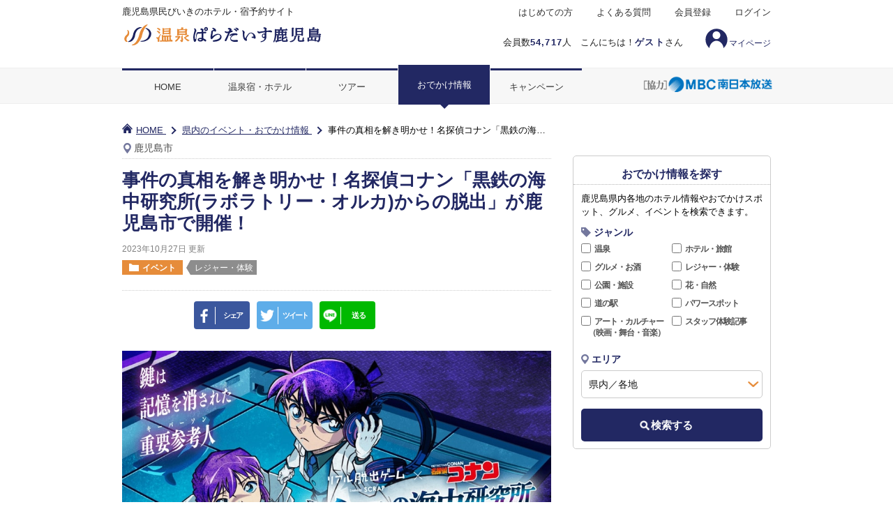

--- FILE ---
content_type: text/html; charset=utf-8
request_url: https://kagoshima.onpara.jp/info/4600452.aspx
body_size: 41855
content:


<!DOCTYPE html>
<html>
<head>
    <!-- Google Tag Manager -->
    <script>(function(w,d,s,l,i){w[l]=w[l]||[];w[l].push({'gtm.start':
    new Date().getTime(),event:'gtm.js'});var f=d.getElementsByTagName(s)[0],
    j=d.createElement(s),dl=l!='dataLayer'?'&l='+l:'';j.async=true;j.src=
    'https://www.googletagmanager.com/gtm.js?id='+i+dl;f.parentNode.insertBefore(j,f);
    })(window,document,'script','dataLayer','GTM-W6XC25');</script>
    <!-- End Google Tag Manager -->

    <!-- meta -->
    <meta charset="UTF-8" /><meta http-equiv="Content-Type" content="text/html; charset=utf-8" /><meta http-equiv="Content-Script-Type" content="text/JavaScript" /><meta http-equiv="Content-Style-Type" content="text/css" /><meta name="viewport" content="width=device-width" /><meta name="robots" content="index,follow" />

    <!-- CSS Load -->
    <link rel="stylesheet" href="/css/normalize.css" /><link rel="stylesheet" href="https://ajax.googleapis.com/ajax/libs/jqueryui/1.12.1/themes/smoothness/jquery-ui.css" /><link rel="stylesheet" href="/css/responsive_master_pc.css?20251218" media="print, screen and (min-width: 640px)" /><link rel="stylesheet" href="/css/responsive_master_sp.css?20251218" media="only screen and (max-width: 639px)" /><link rel="shortcut icon" href="/favicon.ico" /><link rel="apple-touch-icon" href="/apple-touch-icon180×180.png" /><link rel="icon" type="image/png" href="/android-chrome-192x192.png" />
    <link rel="stylesheet" href="//fonts.googleapis.com/earlyaccess/sawarabimincho.css">
    <link rel="stylesheet" href="//fonts.googleapis.com/css?family=Roboto">
    <link rel="stylesheet" href="./css/list_pc.css?20250813" media="print, screen and (min-width: 640px)">
    <link rel="stylesheet" href="./css/list_sp.css?20220217" media="only screen and (max-width: 639px)">
    <link rel="stylesheet" href="./css/detail_pc.css?20250813" media="print, screen and (min-width: 640px)">
    <link rel="stylesheet" href="./css/detail_sp.css?20250813" media="only screen and (max-width: 639px)">
	<link rel="stylesheet" type="text/css" charset="UTF-8" href="/mypage/css/fav_button_type1.css" />

    <style>
        /* 画面ちらつきを回避するため、こちらにPC,SPの表示切り替えを記載しています */
        @media print, screen and (min-width: 640px) {
            .sp {
                display: none;
            }
        }

        @media only screen and (max-width: 639px) {
            .pc {
                display: none;
            }
        }

        /*.contact-box {
            display: none;
        }*/

        /*.ct-footer__info, .ct-footer__tel, .ct-footer__open, .ct-footer__text {
            display: none;
        }*/
    </style>
    <style>
        form#aspnetForm .login { display: none;} .logout{ display: inline-block;}
    </style>
    <script>
        var login = 'logout';
    </script>
    <!-- Script Load -->
    <script src="https://ajax.googleapis.com/ajax/libs/jquery/2.2.4/jquery.min.js"></script>
    <script src="https://ajax.googleapis.com/ajax/libs/jqueryui/1.12.1/jquery-ui.min.js"></script>
    <script src="https://ajax.googleapis.com/ajax/libs/jqueryui/1/i18n/jquery.ui.datepicker-ja.min.js"></script>
    <script src="/js/responsive_master_pc.js"></script>
    <script src="/js/responsive_master_sp.js"></script>
    <script>
        if (navigator.userAgent.indexOf('iPhone') > 0) {
            let body = document.getElementsByTagName('body')[0];
            body.classList.add('iPhone');
        }

        if (navigator.userAgent.indexOf('iPad') > 0) {
            let body = document.getElementsByTagName('body')[0];
            body.classList.add('iPad');
        }

        if (navigator.userAgent.indexOf('Android') > 0) {
            let body = document.getElementsByTagName('body')[0];
            body.classList.add('Android');
        }
    </script>
    
    
    <title>事件の真相を解き明かせ！名探偵コナン「黒鉄の海中研究所(ラボラトリー・オルカ)からの脱出」が鹿児島市で開催！ | おでかけ情報｜温泉ぱらだいす鹿児島</title>
    <meta name="keywords" content="アニメ,名探偵コナン,リアル脱出ゲーム,黒鉄の海中研究所,ラボラトリーオルカ,脱出,コナン,イオンモール鹿児島" />
    <meta name="description" content="2023年11月23日(木・祝)・24日(金)・25日(土)・26日(日)、鹿児島市のイオンモール鹿児島2F　イオンホールで、リアル脱出ゲーム×名探偵コナン「黒鉄の海中研究所(ラボラトリー・オルカ)からの脱出」が開催される。" />
    <meta property="og:title" content="事件の真相を解き明かせ！名探偵コナン「黒鉄の海中研究所(ラボラトリー・オルカ)からの脱出」が鹿児島市で開催！| おでかけ情報｜温泉ぱらだいす鹿児島" />
    <meta property="og:type" content="article" />
    <meta property="og:description" content="「2023年11月23日(木・祝)・24日(金)・25日(土)・26日(日)、鹿児島市のイオンモール鹿児島2F　イオンホールで、リアル脱出ゲーム×名探偵コナン「黒鉄の海中研究所(ラボラトリー・オルカ)からの脱出」が開催される。」についてのおでかけ記事" />
    <meta property="og:url" content="/info/4600452.aspx" />
    <meta property="og:image" content="/info/img/4600452/kiji1Img.jpg" />
    <meta property="og:site_name" content="温泉ぱらだいす鹿児島" />
    <meta property="og:locale" content="ja_JP" />
    <meta name="format-detection" content="telephone=no">
    <link rel="canonical" href="/info/4600452.aspx" />

	<script src="/mypage/js/fav_button.js"></script>
    <script language="javascript" type="text/javascript">
        // スマフォ用のエリアプルダウン選択時
        // → 選択したエリアで検索を行う
        $(document).ready(function () {
            $("#ctl00_Main_ddlSearchArea_date").change(function () {
                window.location.href = "/info/index.aspx?area=" + $(this).val();
            });
        });

        $(function () {
            $('#ctl00_Main_spStartDay').datepicker({
                dateFormat: 'm月d日(D)',
                numberOfMonths: 1,
                minDate: "-1y",
                maxDate: new Date(new Date().getFullYear() + 1, new Date().getMonth() + 1, 0), //1年先まで表示
                buttonImageOnly: true,
                beforeShow: function (input, inst) {
                    setTimeout(function () {
                        //datepickerを最前面に表示
                        $('#ui-datepicker-div').css('z-index', '999');
                    }, 0);
                },
                beforeShowDay: function (day) {
                    // hiddenから休日情報取得
                    var holiday = $("#ctl00_Main_holiday").val();
                    // 休日情報を配列へ格納
                    var holidays = holiday.split(",");

                    // 表示する日を文字列へ変換する
                    var yy = "" + day.getFullYear();
                    var mm = day.getMonth() + 1;
                    if (mm < 10) { mm = "0" + "" + mm; }
                    else { mm = "" + mm; }
                    var dd = day.getDate();
                    if (dd < 10) { dd = "0" + "" + dd; }
                    else { dd = "" + dd; }
                    var strDay = yy.concat(mm);
                    strDay = strDay.concat(dd);

                    // 休日情報配列内に表示日があるかチェック
                    var result = $.inArray(strDay, holidays);

                    var today = new Date();
                    var yesterday = new Date(today.getFullYear(), today.getMonth(), today.getDate() - 1);

                    if (result != -1) {
                        // 休日情報があれば、日曜日のスタイルで表示
                        result = [true, "date-sunday"];
                    }
                    else {
                        switch (day.getDay()) {
                            case 0: // 日曜日か？
                                result = [true, "date-sunday"];
                                break;
                            case 6: // 土曜日か？
                                result = [true, "date-saturday"];
                                break;
                            default:
                                result = [true, ""];
                                break;
                        }
                    }
                    return result;
                }
            });
            // 指定された日付のおでかけ情報を検索する
            $('#ctl00_Main_spStartDay').change(function () {
                location.href = '/info/index.aspx?start_date=' + $('#ctl00_Main_spStartDay').val() + '&end_date=' + $('#ctl00_Main_spStartDay').val();
            });
        });
    </script>

    <script>
        // </body>の下に挿入ください。※.jsとかに入れちゃうとそこもキャッシュされちゃうのでhtmlソース内に記述
        // スーパーリロードモジュール（css、js、imageのブラウザキャッシュクリア）
        try {
            var stamp = "2021081701";
            var reload_key = "MasterPage_Responsive_Anyone.master";
            var reload = localStorage.getItem(reload_key); // ローカルストレージが使えない場合はここでエラーキャッチされる
            if (reload == null) {
                localStorage.setItem(reload_key, stamp);   // 初回の場合リロードしない
            } else {
                if (reload != stamp) {
                    localStorage.setItem(reload_key, stamp);
                    location.reload(true);
                }
            }
        } catch (e) {
        }

        // タブレットの場合のviewportの指示
        var w = window.innerWidth;
        if (w >= 640 && w < 940) {
            document.querySelector("meta[name='viewport']").setAttribute("content", 'width=960');
        }

        // ナビ部分の自動スクロール
        $(function () {
            $('.current').each(function (i) {
                var scroll_position = $(this).position().left + ($(this).width() / 2) - (window.innerWidth / 2);
                if (scroll_position > 0) {
                    $('#ctl00_navi ul').animate({ scrollLeft: scroll_position }, scroll_position * 10, 'swing');
                };
            });

            // 左右矢印の表示制御
            $('#ctl00_navi ul').on("scroll", function () {
                if (this.scrollLeft < ($('#ctl00_navi li:first').width() / 3)) {
                    $('#ctl00_navi .gnav-left-arrow').css("display", "none");
                } else {
                    if ($('#ctl00_navi .gnav-left-arrow').css("display") == "none") {
                        $('#ctl00_navi .gnav-left-arrow').css("display", "block");
                    }
                }

                // 右端判定
                var navi_space = $('#ctl00_navi ul');
                var last_space = $('#ctl00_navi li:last');
                var navi_right = navi_space.position().left + navi_space.width() + (last_space.width() / 3);
                var last_right = last_space.position().left + last_space.width();
                if (navi_right > last_right) {
                    $('#ctl00_navi .gnav-right-arrow').css("display", "none");
                } else {
                    if ($('#ctl00_navi .gnav-right-arrow').css("display") == "none") {
                        $('#ctl00_navi .gnav-right-arrow').css("display", "block");
                    }
                }
            });
        });
    </script>
<title>

</title></head>

<body id="ctl00_Body1">
    <!-- Google Tag Manager (noscript) -->
    <noscript><iframe src="https://www.googletagmanager.com/ns.html?id=GTM-W6XC25"
    height="0" width="0" style="display:none;visibility:hidden"></iframe></noscript>
    <!-- End Google Tag Manager (noscript) -->

    <form name="aspnetForm" method="post" action="./4600452.aspx?kijiId=4600452" id="aspnetForm" onkeydown="document.onkeydown=function(e) { if(e){ if(e.keyCode==13){ if(e.target.tagName!=&#39;TEXTAREA&#39;){return false;}else{return true;}}} if(event){if(event.keyCode==13){ if(window.event.srcElement.type!=&#39;submit&#39; &amp;&amp; window.event.srcElement.type!=&#39;textarea&#39;){event.returnValue = false; event.cancelBubble = true; return false;}}}}">
<div>
<input type="hidden" name="__VIEWSTATE" id="__VIEWSTATE" value="/[base64]/5YWQ5bO25biC44Gu44Kk44Kq44Oz44Oi44O844Or6bm/[base64]/[base64]/5YWQ5bO2IiAvPmQCBA8WAh8ABe8CPG1ldGEgcHJvcGVydHk9Im9nOmRlc2NyaXB0aW9uIiBjb250ZW50PSLjgIwyMDIz5bm0MTHmnIgyM+aXpSjmnKjjg7vnpZ0p44O7MjTml6Uo6YeRKeODuzI15pelKOWcnynjg7syNuaXpSjml6Up44CB6bm/5YWQ5bO25biC44Gu44Kk44Kq44Oz44Oi44O844Or6bm/[base64]/[base64]/iiJ/pub/lhZDls7bluIIP5Y2X6Jap44Ko44Oq44KiDOKIn+aeleW0juW4ggziiJ/mjIflrr/luIIS4oif5Y2X44GV44Gk44G+5biCD+KIn+WNl+S5neW3nuW4gg/ljJfolqnjgqjjg6rjgqIM4oif5pel572u5biCGOKIn+OBhOOBoeOBjeS4suacqOmHjuW4ghLiiJ/olqnmkanlt53lhoXluIIP4oif44GV44Gk44G+55S6D+KIn+mYv+S5heagueW4ggziiJ/lh7rmsLTluIIM4oif6ZW35bO255S6GOWntuiJr+ODu+S8iuS9kOOCqOODquOCogziiJ/lp7boia/luIIM4oif6Zyn5bO25biCDOKIn+S8iuS9kOW4ggziiJ/muafmsLTnlLoP5aSn6ZqF44Ko44Oq44KiDOKIn+m5v+Wxi+W4ggziiJ/lnoLmsLTluIIM4oif5pu95pa85biCD+KIn+W/l+W4g+W/l+W4ggziiJ/lpKfltI7nlLoP4oif5p2x5Liy6Imv55S6DOKIn+mMpuaxn+eUug/iiJ/ljZflpKfpmoXnlLoM4oif6IKd5LuY55S6BumbouWztg/iiJ/opb/kuYvooajluIIM4oif5aWE576O5biCDOKIn+S4ieWztuadkQziiJ/ljYHls7bmnZEP4oif5Lit56iu5a2Q55S6D+KIn+WNl+eoruWtkOeUug/iiJ/lsYvkuYXls7bnlLoM4oif5aSn5ZKM5p2RDOKIn+Wuh+aknOadkQ/iiJ/ngKzmiLjlhoXnlLoM4oif6b6N6YO355S6DOKIn+WWnOeVjOeUug/iiJ/lvrPkuYvls7bnlLoM4oif5aSp5Z+O55S6DOKIn+S8iuS7meeUugziiJ/[base64]/lhazlnJLjg7vmlr3oqK0M6Iqx44O76Ieq54S2CemBk+OBrumnhRXjg5Hjg6/jg7zjgrnjg53jg4Pjg4hb44Ki44O844OI44O744Kr44Or44OB44Oj44O8PHNwYW4gY2xhc3M9Im1pbmkiPu+8iOaYoOeUu+ODu+iInuWPsOODu+mfs+alve+8iTwvc3Bhbj48L2xhYmVsPhjjgrnjgr/jg4Pjg5XkvZPpqJPoqJjkuosVCgExATIBMwE0ATUBNgE3ATgBOQIxMBQrAwpnZ2dnZ2dnZ2dnZGQCCQ8QDxYGHwQFBU5BTUUyHwUFBENPREUfBmdkEBUyD+ecjOWGhe+8j+WQhOWcsBLpub/lhZDls7bjgqjjg6rjgqIP4oif6bm/5YWQ5bO25biCD+WNl+iWqeOCqOODquOCogziiJ/mnpXltI7luIIM4oif5oyH5a6/5biCEuKIn+WNl+OBleOBpOOBvuW4gg/iiJ/ljZfkuZ3lt57luIIP5YyX6Jap44Ko44Oq44KiDOKIn+aXpee9ruW4ghjiiJ/jgYTjgaHjgY3kuLLmnKjph47luIIS4oif6Jap5pGp5bed5YaF5biCD+KIn+OBleOBpOOBvueUug/iiJ/pmL/kuYXmoLnluIIM4oif5Ye65rC05biCDOKIn+mVt+WztueUuhjlp7boia/jg7vkvIrkvZDjgqjjg6rjgqIM4oif5ae26Imv5biCDOKIn+mcp+WztuW4ggziiJ/kvIrkvZDluIIM4oif5rmn5rC055S6D+Wkp+maheOCqOODquOCogziiJ/pub/lsYvluIIM4oif5Z6C5rC05biCDOKIn+abveaWvOW4gg/iiJ/lv5fluIPlv5fluIIM4oif5aSn5bSO55S6D+KIn+adseS4suiJr+eUugziiJ/pjKbmsZ/nlLoP4oif5Y2X5aSn6ZqF55S6DOKIn+iCneS7mOeUugbpm6Lls7YP4oif6KW/5LmL6KGo5biCDOKIn+WlhOe+juW4ggziiJ/kuInls7bmnZEM4oif5Y2B5bO25p2RD+KIn+S4reeoruWtkOeUug/iiJ/ljZfnqK7lrZDnlLoP4oif5bGL5LmF5bO255S6DOKIn+Wkp+WSjOadkQziiJ/lrofmpJzmnZEP4oif54Cs5oi45YaF55S6DOKIn+m+jemDt+eUugziiJ/llpznlYznlLoP4oif5b6z5LmL5bO255S6DOKIn+WkqeWfjueUugziiJ/kvIrku5nnlLoM4oif5ZKM5rOK55S6DOKIn+efpeWQjeeUugziiJ/[base64]/[base64]/44O844K544OI44O844Oq44O844Go44Gq44Gj44Gm44GE44KL44CCPGJyIC8+PGJyIC8+44K544OI44O844Oq44O844Gr44Gv5rGf5oi45bed44Kz44OK44Oz44CB54Gw5Y6f5ZOA44CB6Zi/[base64]/jgajkuIDnt5LjgavjgrLjg7zjg6Djgbjlj4LliqDjgZnjgovjgZPjgajjgoLlj6/og73jgII8YnIgLz48YnIgLz7jgojjgorjgrLjg7zjg6DjgpLmpb3jgZfjgoHjgovjgIzjg5/jg4Pjgrfjg6fjg7Pku5jjgY3jg4HjgrHjg4Pjg4jjgI3jgoLjgYLjgovjgILjg5/jg4Pjgrfjg6fjg7Pku5jjgY3jg4HjgrHjg4Pjg4jjga/jgIHlsJHlubTmjqLlgbXlm6PjgYvpiLTmnKjlnJLlrZDjgIHlronlrqTpgI/jgIHmspbnn6LmmLTjga7oqrDjgYvjgYvjgonlsYrjgY/mpbXnp5jjg5/jg4Pjgrfjg6fjg7PjgYzku5jjgY/jgILkvJrloLTjgavpmqDjgZXjgozjgZ/[base64]/jg6rjgqLjgrHjg7zjgrnjgI3jgoLku5jjgYTjgabjgY/jgovjga7jgafjgIHoh6rlroXjgafjgoLorI7op6PjgY3jgpLmpb3jgZfjgoHjgovjgII8YnIgLz48YnIgLz7jgqTjg5njg7Pjg4jkvJrloLTjgafjga/jgIHorI7ku5jjgY3jgq/jg6rjgqLjg5XjgqHjgqTjg6vjgoTjgqLjgq/jg6rjg6vjgq3jg7zjg5vjg6vjg4Djg7zjgarjganjga7pmZDlrprjgrDjg4PjgrrjgoLosqnlo7LjgILlkI3mjqLlgbXjgrPjg4rjg7Pjg5XjgqHjg7PjgarjgonjgIHjgZzjgbLjg4Hjgqfjg4Pjgq/jgZfjgabjgYrjgY3jgZ/[base64]/lhZDls7bnnIzmsJHjgavpgbjjgbDjgozjgZ/[base64]/44Os44Oz44OI44OX44Op44OzPC9iPjxiciAvPjxwIGNsYXNzPSJidG5PcmFuZ2VfSW5mbyI+PGEgaHJlZj0iaHR0cHM6Ly9rYWdvc2hpbWEub25wYXJhLmpwL3NwZWNpYWwvdGFsZW50X3RvcC8iPuips+e0sOOBr+OBk+OBoeOCiTwvYT48L3A+PGJyIC8+PGI+6bm/5YWQ5bO255yM5rCR44Gu5pa544Gg44GR44GM44GK5b6X44Gr44Gq44KL4oCc6bm/5YWQ5bO244Gz44GE44GN4oCd44OX44Op44Oz44Gv44GT44Gh44KJPC9iPjxiciAvPjxwIGNsYXNzPSJidG5PcmFuZ2VfSW5mbyI+PGEgaHJlZj0iaHR0cHM6Ly9rYWdvc2hpbWEub25wYXJhLmpwL2hvdGVsL3BsYW5fc2VhcmNoLmFzcHg/[base64]/44Gr44Gq44KL44GT44Go44GM44GC44KK44G+44GZ44CCPGJyIC8+PGJyIC8+44CQ5aC05omA44CRPGJyIC8+44Kk44Kq44Oz44Oi44O844Or6bm/5YWQ5bO2MkbjgIDjgqTjgqrjg7Pjg5vjg7zjg6s8YnIgLz7igLtKUuOAjOm5v+WFkOWztuOAjemnheOCiOOCiuODkOOCueOBp+e0hDQw5YiGPGJyIC8+4oC7SlLjgIzpub/lhZDls7bkuK3lpK7jgI3pp4Xjgojjgorjg5DjgrnjgafntIQzMOWIhu+8iOS4reWkrumnheadsTE25LmX5aC044CA6bm/[base64]/[base64]/[base64]/jg4Pjgrfjg6fjg7Pku5jjgY3jg4HjgrHjg4Pjg4jjga7lvZPml6Xosqnlo7Ljga/jgYLjgorjgb7jgZvjgpPjgII8YnIgLz7igLvmnKrlsLHlrablhZDjga/kv53orbfogIXlkIzkvLTjga7loLTlkIjjga/nhKHmlpnjgafjgZnjgII8YnIgLz48YnIgLz7jgJDllY/jgYTlkIjjgo/[base64]/[base64]/[base64]/jgYvlrr/[base64]/[base64]/jg43jg7zjgrfjg6fjg7PvvZ4iIGFsdD0i44CM5YaZ55yf5Y2U5Yqb77ya5YWs55uK56S+5Zuj5rOV5Lq644CA6bm/[base64]/luILjgJHjg5Xjg6njg6/jg7zjg5Hjg7zjgq/jgqTjg6vjg5/[base64]/[base64]/[base64]/[base64]/[base64]/Y2F0ZWdvcnk9MTAiPjxzcGFuPuOCueOCv+ODg+ODleS9k+mok+iomOS6izwvc3Bhbj48L2E+PC9saT5kAg8PEA8WBh8EBQVOQU1FMh8FBQRDT0RFHwZnZBAVMg/nnIzlhoXvvI/lkITlnLAS6bm/5YWQ5bO244Ko44Oq44KiD+KIn+m5v+WFkOWztuW4gg/ljZfolqnjgqjjg6rjgqIM4oif5p6V5bSO5biCDOKIn+aMh+Wuv+W4ghLiiJ/ljZfjgZXjgaTjgb7luIIP4oif5Y2X5Lmd5bee5biCD+WMl+iWqeOCqOODquOCogziiJ/ml6Xnva7luIIY4oif44GE44Gh44GN5Liy5pyo6YeO5biCEuKIn+iWqeaRqeW3neWGheW4gg/iiJ/jgZXjgaTjgb7nlLoP4oif6Zi/5LmF5qC55biCDOKIn+WHuuawtOW4ggziiJ/plbfls7bnlLoY5ae26Imv44O75LyK5L2Q44Ko44Oq44KiDOKIn+WntuiJr+W4ggziiJ/pnKfls7bluIIM4oif5LyK5L2Q5biCDOKIn+a5p+awtOeUug/lpKfpmoXjgqjjg6rjgqIM4oif6bm/5bGL5biCDOKIn+WeguawtOW4ggziiJ/mm73mlrzluIIP4oif5b+X5biD5b+X5biCDOKIn+Wkp+W0jueUug/iiJ/mnbHkuLLoia/nlLoM4oif6Yym5rGf55S6D+KIn+WNl+Wkp+maheeUugziiJ/ogp3ku5jnlLoG6Zui5bO2D+KIn+ilv+S5i+ihqOW4ggziiJ/lpYTnvo7luIIM4oif5LiJ5bO25p2RDOKIn+WNgeWztuadkQ/iiJ/kuK3nqK7lrZDnlLoP4oif5Y2X56iu5a2Q55S6D+KIn+Wxi+S5heWztueUugziiJ/lpKflkozmnZEM4oif5a6H5qSc5p2RD+KIn+eArOaIuOWGheeUugziiJ/pvo3pg7fnlLoM4oif5Zac55WM55S6D+KIn+W+s+S5i+WztueUugziiJ/lpKnln47nlLoM4oif5LyK5LuZ55S6DOKIn+WSjOaziueUugziiJ/[base64]/lWmTE+hz9ZooFjM2ELRI=" />
</div>

<div>

	<input type="hidden" name="__VIEWSTATEGENERATOR" id="__VIEWSTATEGENERATOR" value="0F797AF8" />
	<input type="hidden" name="__EVENTVALIDATION" id="__EVENTVALIDATION" value="/wEdALcBKDMEOSoEDYeK+mxc/502OptHBelCd+gvDm/As3EuQ0RqlV8+5efh7YQ6NqLwt5mOFvj5Pf2rYWR/0z0Yjw1GkKK/yUQ248k0b1grbR5NsiH47pNxEA8T+MugDpLZasUVQflXLo5ToNbK+cIAHeueEIBgVj5vZUl4Lr/PWH/xqoJZKecfTGceCwm92tBgC/9SZqJoz7FuB9MlKoRFcCGxE2oL3zUiu85bvxpMbFy31kyINQDjquf0N8YWJNyAZEBfldW/PbatTJDIPsm0ECMjIQfZPwVW/YT7Fd3ZRW/YyXMQzQFZgR/9jJys/CRlcdg+vxqbeg9/375UgHBUVk8WzODDZ35O6UaQZTpbEWkeA34ookrL3FGIPIoNTMLhqo38enSUEoa11AuuXSZmNCon0IkHG3nQybvUdAd5OwyUh3DtKkzn23473apovSdt3jY5QK54t8x1EMu4/8DJtVAH5MI0EedtmernNq78+wFWs+qALD4P3Xjvlrin1ZW0gq62tLu8cbnmma7i5qMYimTNVQstIH3qxSc6FFylfDloGOp5OwX5nBVpKd2/7ldP62OrAHpo0rXYL9rOLE94n0L9QhxJExHhHrhwWCVH01TMp2ONhWWdJm18glmYQglfaczvQ0JBogbX9YtZxbsQQf1/Mfc8IApwxQjsvuCElekGcQACALS3uZo6sEQ02Tz5IoDm8bOgu+ujbUhHFS97UhmKGOeivprfjZMNuyK49sZ31hjGhqS8+KzaadssY2QS35x14fLpBnDOC5ZfIOhzNMV2Jt3cM/1UwJoNom6aoFyU2Hn33/Q+J3ezcXMNA4ec3vS3F7EwFi8v84edvRIv4i5C5EgD1SlvY2J+1C50j/4PPxwuitjoj0qm0ofKBog+DkJpGPn42SeX6Ka/9gdtdUiiKDuES4dYVxaCJIuO+Z00YWFTYOXDQRSNZaBqkJdj4JhLfGPT9+UyyFanSWknxCzwDtUrTMhIXjJ9ciFq7cSs1d8E8lL2L+ecbk0/+gq1sCAgsgV+/uw14mB+RMjiTKxRNgcEwkzSxAKH7q7+qTn0/eUd+KjT/WZtCOFAliAlK2btPuI4CI5HieEuCd+WtMZXUky1Cm2wluNNZIdOomVyszpmJceNCCgkVXqXPFqFYAv18CF9+8U81HaAVg944+laEZEWv3iZKkD/STVNGjh/8FxqDSgu1r2jlq2UHqNk7lWO2ac6GfbQinCsDUiwkKWFHfoaW5FVgcS9lRU4TIAOD72gc+32FMSH9d6zaUB9ElASA2zKby8vr4qpn+JttFHOxldRLuocioKTEkpy8QAtFOQWrHDwS+elgK8R5FPh2k0Xhdym/S0/aWxHskAuVcvux8zOzv16Vf8CfWPQsEb2ZyBkr/BK4bIjdH4UMJDCclbHv5TZOg7ClCvaJ7sBupOjWg1lI31dbHW7wQGRlpEwawVuQPtNk9lLfbfGv5I56tOWviYgWGFh2R9iesx6KZQHSa5+dA0FKU2qJCyKg9ILupJnYUE8HU5pGfde2NZ9FFItTolKmxHd4GMhRWQmlTotuykZe+nq3FQa2AcK2dhdDXzkkU4fzgwV/jPmaan8oMEh66xyVpoDb2elXuyLipfO3uLJ/lRXkgwNEiqDFvs7ageD6Kd5Avfj6hz67htj5eO4Es7ScnBgl2VdPIgdkRsv8a4GDmUJEY/09fDRxy2Iiz8W0Mu7QLH8fl5N2sRImAXx2SKt3h+8/IGzmeAieJOlU9nTg4HF9Bk7uGfqZjzuKj3sJ+G5Wnl7kTnHOxmQmUTb6UxLdG5XR3KgqmmKoYElKrof4/gpnJ8BLJimQWT4HBEkNIcBa0e+y53MlooblSM+hm0lLylvmzqtyUVL+l2Xp/L+ACkg0NDsJu3u1JSRs1qdJvE7jWdcg1YjYISHaHlDYVBLfVQJoRMkykIhIR1Qj8qCyAwYUPZ6t5ZcCuVVRd4OYx0I+lVBWJL8EugzFwvN+FMYzFlYBzXNRBzL+xK12FSCR8v7jOyZicNvk2yuDc+RZOiMg/DXwmZ4aqTUTw4AeJ14k5LZ02rpkssEkjhi3W+9cdbY6v3QY5Q8HuoFIyGZKvkSnmZ7q04+1jIW5+2aUPt2PGqpGzZrSaY53+WCx7uJmGMSpLPZRRsz+pogxs8i1YEBf5qQiMqNI09CX2LDFQLnpI5AZ9tYx3R3b6ZzpDo2eZkiNFjIMJG90rtC2/SZtBHN75OAmhRjc9OKy0ZtaWroBTpipzHCD6N2wb3WzTaABry2VZbE6rkx9BsFaqQNzfh9Cdfmkeoa+wIOTTBYcKtIcFg2muEv98O3WBk7K0eaIOHmbJ7y15imjK5sCIJfGERv0xqRISpxm/1zJ3u9ccjhziVi4b6ph2LX+4XF4jdVZ1Soshl8ENdc2ISvTLN3RFgTVoUL+7hzVgGlfE4z3oZLCkrkekwnzEkvqj/t2pMmXVAuPsTXAScajtKsFaOX+AFMOrDneoFGKfufuyYlFhhzK0O0hKQQoGHOdolUwDLKy8NJB9WSB7MBKL/9mlS89AhzFo6U1mCKmB99DjFO7af9eStw9DhCilStnaVgt2mSC1M94QCL6TZhhO1cHD5LafUqJOLbnMDcrqiwDcuSAMVdKivv1u7nQYpG08zEFwNEJeF8ZPe0Z/TuLjfKc2/mAlWiuah+c4Qy94sr336ik+vmBAukx69Veoza8iu81OqOeKZFiZYbV7N1tniLG+ea6eJSuRRiRBksXF4rmPfB1QmeQKFjxGGGOj129yv7RZNQVSbKt/C2AH7/OdSI8dqELWd38UAYToHjC+fAMyPbIELNorJwFbjGTqeorccCaAPaHAyIG0BcUcWZsIgI3T+1/zhrIrO1zOSskJR4lWX3BtnJn88p9OB3T9Xhgj+Y6c4QGcDffkGIw4tdOvBv81KlHpA7lW2n5BhFI/lJSrauTkVzxJVpiefmriL4BMtP4iOm4kSdmiIfYK6GfnLsWb9/Ajqs+Gt46/QnUzwNOqg1G6/Ams6yjDGtwlg8pVYLXOG4c9zSkUEPjyT8AdHo2eFnwh+20KULfH0/EXEk+GI+8xJbD0BUVJ//yfMPIGKDYE48KphJkodieJGPGzBPFc54sd8C6pSL0DCcINGzD+rFIbM63AnOTIWmULA54HNL/cdazVWoTMKdvoca/vtdoig0CvL/L7oiN5umoXka+v8ikE2vsQQkQtyGYyyyDQdS+wSOALXYDtpGaoJfSOo3au3LcC46FPXI23mU/VOx2buULa564piI90NsBkYdUpILmsh6/+rvZtDPXgpLX6qhyrHNhKVD6vqa4CKgVMGUJ+FYjijvyRkcpsDjq8cj3/QRmnT2SeYsmKGvMFvAutsuuRqU4kyCGaKlGb/g+Mt39ezaJxTlExu0MhNvr+3FrDUldbv2n7i4wI5mAgvfizIpfB3mwburCPGQlJW6/vxmT+QqKn+/Ahcx689gae3FYlpffqagfoMjXmeJmtwPGvG8Q4u0efSghPCMv4YfQVnJyt4pBnTw+Qkh6RuJjpVdcSxLpz7FTVDhYeCqEhhSAZp/YyOBpd5ZeZj6ulCWtPU/i7DkeSqxtgtgTMGluQ56/DTeM1VcW5BjC96MwZ6D2OwshLLbsT8XFp6d77sLHpjDenQxmVAOXS5Pko8hieY/yAn/0rzj7UmzoaFHJ0M3Mug/veTwtpu/v10L8YwoTnTeF7jiGlDF+bL23Tl8ueHeHPHCqiml4i/dq3hWZXee5jkry2KuwAxtyvXd8L15757bU99mcb+uSZJPMF/smTb+/yfu2W7yxX+bDa5renAbILR9EvYqUv0HycSr7oSzt7cLDJDPGboxXhpfzcoadTvLKWWdapwOmn4SRJc3lTJO4hqNacEuc6fd4IPrsRdVHkQkPDmlHRwic9ff2dD9RKWMOQGkPw4XnB0=" />
</div>
        <input type="submit" name="ctl00$btnLogout" value="Button" id="ctl00_btnLogout" style="display: none;" />


        


        <div id="wrapper">

            <!--header-->
            <header id="pageHead">
                <div class="pc">
                    <div class="headerInner">
                        <p class="logo">
                            <a href="https://kagoshima.onpara.jp">
                                <img width="218" height="auto" alt="県民びいきの温泉宿予約サイト「温泉ぱらだいす鹿児島」" src="/mp/img/logo_kgs.svg">
                            </a>
                        </p>
                        
                        
                        
                        <p class="discription">
                            鹿児島県民びいきのホテル・宿予約サイト
                        </p>
                        
                        <p class="headerInfo">
                           会員数<span>54,717</span>人&#12288;こんにちは！<span>ゲスト</span>さん</p>
                        
                        <a href="/mypage/"><span class="myicon">マイページ</span></a>
                        <nav>
                            <ul class="headNav">
                                <li><a href="/about/howto/">はじめての方</a></li>
                                <li><a href="https://kagoshima.onpara.jp/about/qa/">よくある質問</a></li>
                                <li><a href="https://kagoshima.onpara.jp/member/regist.aspx">会員登録</a></li>
                                <li class="last"><a href="https://kagoshima.onpara.jp/login.aspx">ログイン</a></li>
                            </ul>
                        </nav>
                        <div class="sbslogo"><img src="/img/common/logo_mbc.png" alt="MBC南日本放送"></div>
                        
                    </div>
                    <!-- / .headerInner -->

                    <!--gnav-->
                    <nav class="gnav">
                        <ul class="gnavInner clearfix">
                            <li ><a href="https://kagoshima.onpara.jp/">HOME</a></li>
                            <li ><a href="https://kagoshima.onpara.jp/hotel/">温泉宿・ホテル</a></li>
                            <li ><a href="https://kagoshima.onpara.jp/tour/">ツアー</a></li>
                            <li  class="current"><a href="https://kagoshima.onpara.jp/info/">おでかけ情報</a></li>
                            <li  class="last"><a href="https://kagoshima.onpara.jp/special/">キャンペーン</a>
                            </li>
                        </ul>
                    </nav>
                    <!--/g-nav-->
                </div><!--/PC表示ここまで-->

                <!--スマホ-->
                <div class="sp">
                    <p class="discription">鹿児島県民びいきのホテル・宿予約サイト</p>
                    <h1 class="ct-headerLogo">
                        <a href="https://kagoshima.onpara.jp">
                            <img alt="鹿児島県民びいきのホテル・宿予約サイト 温泉ぱらだいす鹿児島" src="/mp/img/logo_kgs.svg" />
                        </a>
                    </h1>
                    
                    
                    
                    <div id="slidemenu"></div>

                    <div class="sbslogo"><img src="/img/common/logo_mbc_sp.png" alt="MBC南日本放送"></div>
                    

                    <nav id="ctl00_navi" class="navibtn">
                        <div class="gnav-left-arrowbox"><a class="gnav-left-arrow"></a></div>
                        <ul>
                            <li class="home"><a href="/">HOME</a></li>
                            <li class="hotel"><a href="/hotel/">温泉宿<br>
                                ホテル</a></li>
                            <li class="tour"><a href="/tour/">ツアー</a></li>
                            <li class="info current"><a href="/info/">おでかけ<br>
                                情報</a></li>
                            <li class="campaign"><a href="/special/">キャン<br>
                                ペーン</a></li>
                        </ul>
                        <div class="gnav-right-arrowbox"><a class="gnav-right-arrow"></a></div>
                    </nav>

                    
                    <div id="ctl00_SP_Haisai_Flg" class="ct-login">
                        <p class="ct-login__userName">こんにちは！<span>ゲストさん（<a class="loginbtn_sp" style="display:inline-block;text-decoration: underline;" href='/login.aspx'>ログイン／会員登録</a>）</span></p>
                    　　<a style='display:none;' class="s_mypage-link" href="/mypage/" style="display:inline-block;"><span class="myicon">マイページ</span><object class="newsicon"></object></a>
                    </div>
                </div><!--/スマホここまで-->
            </header>
            <!--/header-->

            <!-- ここから メイン -->
            <div id="contents_wrap">
                

    <!-- contents ↓ここから↓  -->
    <div id="contents_wrap_inner">
        <div class="category-top page">
            <!--メイン-->
            <main id="main_ex">
                <!-- ▼ここから▼ -->
                <div class="category-list">

                    <div class="bread-area pc">
                        <ul>
                            <li itemscope itemtype="https://data-vocabulary.org/Breadcrumb">
                                <a href="/" itemprop="url">
                                    <span itemprop="title">HOME</span>
                                </a>
                            </li>
                            <li itemscope itemtype="https://data-vocabulary.org/Breadcrumb">
                                <a href="/info/" itemprop="url">
                                    <span itemprop="title">県内のイベント・おでかけ情報</span>
                                </a>
                            </li>
                            <li class="breadcrumb__item">事件の真相を解き明かせ！名探偵コナン「黒鉄の海中研究所(ラボラトリー・オルカ)からの脱出」が鹿児島市で開催！</li>
                        </ul>
                    </div>
                    <!--/bread-area-->
                    <div class="clearfix">
                        <div class="list-sidebar pc">
                            

<link type="text/css" href="../css/jquery.ui.all.css" rel="stylesheet" />
<link type="text/css" href="../css/jquery.ui.datepicker.css" rel="stylesheet" />
<script type="text/javascript" src="../js/jquery-ui.js"></script>
<script type="text/javascript" src="../js/jquery.ui.datepicker-ja.js"></script>

<script>
    $(function () {

        $('#ctl00_Main_sidebar_odekake_tbStartDay, #ctl00_Main_sidebar_odekake_tbEndDay').datepicker({
            dateFormat: 'yy/m/d',
            numberOfMonths: 1,
            minDate: "-1y",
            maxDate: new Date(new Date().getFullYear() + 1, new Date().getMonth() + 1, 0), //1年先まで表示
            onClose: function (day) {
                if (day.length > 0) {
                    if (this.id == "ctl00_Main_sidebar_odekake_tbStartDay") {
                        //イベント期間FROMをclose時に期間TOにセット
                        $("#ctl00_Main_sidebar_odekake_tbEndDay").datepicker("option", "minDate", day);
                        $("#ctl00_Main_sidebar_odekake_tbEndDay").val(day);
                    }
                }
            },
            beforeShow: function (input, inst) {
                //inst.dpDiv.css({ 'marginTop': 20 + 'px', 'marginLeft': -470 + 'px' });
                setTimeout(function () {
                    //datepickerを最前面に表示
                    $('#ui-datepicker-div').css('z-index', '999');
                }, 0);
            },
            beforeShowDay: function (day) {
                // hiddenから休日情報取得
                var holiday = $("#ctl00_Main_sidebar_odekake_holiday").val();
                // 休日情報を配列へ格納
                var holidays = holiday.split(",");

                // 表示する日を文字列へ変換する
                var yy = "" + day.getFullYear();
                var mm = day.getMonth() + 1;
                if (mm < 10) { mm = "0" + "" + mm; }
                else { mm = "" + mm; }
                var dd = day.getDate();
                if (dd < 10) { dd = "0" + "" + dd; }
                else { dd = "" + dd; }
                var strDay = yy.concat(mm);
                strDay = strDay.concat(dd);

                // 休日情報配列内に表示日があるかチェック
                var result = $.inArray(strDay, holidays);

                var today = new Date();
                var yesterday = new Date(today.getFullYear(), today.getMonth(), today.getDate() - 1);

                if (result != -1) {
                    // 休日情報があれば、日曜日のスタイルで表示
                    result = [true, "date-sunday"];
                }
                else {
                    switch (day.getDay()) {
                        case 0: // 日曜日か？
                            result = [true, "date-sunday"];
                            break;
                        case 6: // 土曜日か？
                            result = [true, "date-saturday"];
                            break;
                        default:
                            result = [true, ""];
                            break;
                    }
                }
                return result;
            }
        });

        //イベント期間TOのminDateを設定
        $("#ctl00_Main_sidebar_odekake_tbEndDay").datepicker("option", "minDate", $("#ctl00_Main_sidebar_odekake_tbEndDay").val());
    });
</script>

<div class="banner-area1">
    <ul>
        <li>
            
<script type="text/javascript">
<!--
	function fncPcmLogOutClick(vstrPcmJumpUrl, vstrPcmGpId, vstrPcmCmId) {
		document.getElementById("ctl00_Main_sidebar_odekake_pam_pcm1_hdfAct_PcmLogJmpUrl").value = vstrPcmJumpUrl;
		document.getElementById("ctl00_Main_sidebar_odekake_pam_pcm1_hdfAct_PcmGpId").value = vstrPcmGpId;
		document.getElementById("ctl00_Main_sidebar_odekake_pam_pcm1_hdfAct_PcmCmId").value = vstrPcmCmId;
		document.getElementById("ctl00_Main_sidebar_odekake_pam_pcm1_cmdAct_PcmLog").click();
	}
//-->
</script>

<input type="hidden" name="ctl00$Main$sidebar_odekake$pam_pcm1$hdfAct_PcmLogJmpUrl" id="ctl00_Main_sidebar_odekake_pam_pcm1_hdfAct_PcmLogJmpUrl" />
<input type="hidden" name="ctl00$Main$sidebar_odekake$pam_pcm1$hdfAct_PcmGpId" id="ctl00_Main_sidebar_odekake_pam_pcm1_hdfAct_PcmGpId" />
<input type="hidden" name="ctl00$Main$sidebar_odekake$pam_pcm1$hdfAct_PcmCmId" id="ctl00_Main_sidebar_odekake_pam_pcm1_hdfAct_PcmCmId" />
<input type="submit" name="ctl00$Main$sidebar_odekake$pam_pcm1$cmdAct_PcmLog" value="set" id="ctl00_Main_sidebar_odekake_pam_pcm1_cmdAct_PcmLog" style="display:none;" />

        </li>
    </ul>
</div>
<!--/banner-area1-->
<div class="box_event_search" style="display:none;">
    <h3 class="tit_calendar_search">カレンダーからイベントを探す</h3>
    <div class="box_event_search_calendar">
        <div class="box_tbl">
            <div class="box_search_span">
                <input name="ctl00$Main$sidebar_odekake$tbStartDay" type="text" value="2026/1/30" id="ctl00_Main_sidebar_odekake_tbStartDay" class="search_cal" readonly="true" />
                <span class="box_search_x">～</span>
                <input name="ctl00$Main$sidebar_odekake$tbEndDay" type="text" value="2026/1/30" id="ctl00_Main_sidebar_odekake_tbEndDay" class="search_cal" readonly="true" />
                <input type="hidden" name="ctl00$Main$sidebar_odekake$holiday" id="ctl00_Main_sidebar_odekake_holiday" value="20100101,20100111,20100211,20100322,20100429,20100503,20100504,20100505,20100719,20100920,20100923,20101011,20101103,20101123,20101223,20110101,20110101,20110110,20110110,20110211,20110211,20110321,20110321,20110429,20110429,20110503,20110503,20110504,20110504,20110505,20110505,20110718,20110718,20110919,20110919,20110923,20110923,20111010,20111010,20111103,20111103,20111123,20111123,20111223,20111223,20120101,20120102,20120109,20120211,20120320,20120429,20120430,20120503,20120504,20120505,20120716,20120917,20120922,20121008,20121103,20121123,20121223,20121224,20130101,20130114,20130211,20130320,20130429,20130503,20130504,20130505,20130506,20130715,20130916,20130923,20131014,20131103,20131104,20131123,20131223,20140101,20140113,20140211,20140321,20140429,20140503,20140504,20140505,20140506,20140721,20140915,20140923,20141013,20141103,20141123,20141124,20141223,20150101,20150112,20150211,20150321,20150429,20150503,20150504,20150505,20150506,20150720,20150921,20150922,20150923,20151012,20151103,20151123,20151223,20160101,20160111,20160211,20160320,20160321,20160429,20160503,20160504,20160505,20160718,20160811,20160919,20160922,20161010,20161103,20161123,20161223,20170102,20170109,20170211,20170320,20170429,20170503,20170504,20170505,20170717,20170811,20170918,20170923,20171009,20171103,20171123,20171223,20180101,20180108,20180211,20180212,20180321,20180429,20180430,20180503,20180504,20180505,20180716,20180811,20180917,20180923,20180924,20181008,20181103,20181123,20181223,20181224,20190101,20190114,20190211,20190321,20190429,20190430,20190501,20190502,20190503,20190504,20190505,20190506,20190715,20190811,20190812,20190916,20190923,20191014,20191022,20191103,20191104,20191123,20200101,20200113,20200211,20200223,20200224,20200320,20200429,20200503,20200504,20200505,20200506,20200723,20200724,20200810,20200921,20200922,20201103,20201123,20210101,20210111,20210211,20210223,20210320,20210429,20210503,20210504,20210505,20210722,20210723,20210809,20210920,20210923,20211103,20211123,20220101,20220110,20220211,20220223,20220321,20220429,20220503,20220504,20220505,20220718,20220811,20220919,20220923,20221010,20221103,20221123,20230101,20230102,20230109,20230211,20230223,20230321,20230429,20230503,20230504,20230505,20230717,20230811,20230918,20230923,20231009,20231103,20231123,20240101,20240108,20240211,20240212,20240223,20240320,20240429,20240503,20240504,20240505,20240506,20240715,20240811,20240812,20240916,20240922,20240923,20241014,20241103,20241104,20241123,20250101,20250113,20250211,20250223,20250224,20250320,20250429,20250503,20250504,20250505,20250506,20250721,20250811,20250915,20250923,20251013,20251103,20251123,20251124,20260101,20260112,20260211,20260223,20260320,20260429,20260503,20260504,20260505,20260506,20260720,20260811,20260921,20260922,20260923,20261012,20261103,20261123,20270101,20270111,20270211,20270223,20270321,20270322,20270429,20270503,20270504,20270505,20270719,20270811,20270920,20270923,20271011,20271103,20271123,20280101,20280110,20280211,20280223,20280320,20280429,20280503,20280504,20280505,20280717,20280811,20280918,20280922,20281009,20281103,20281123,20290101,20290108,20290211,20290212,20290223,20290320,20290429,20290430,20290503,20290504,20290505,20290716,20290811,20290917,20290923,20290924,20291008,20291103,20291123" />
            </div>
        </div>
    </div>
    <div class="box_btn_search">
        <input type="submit" name="ctl00$Main$sidebar_odekake$btnSearch_span" value="検索する" id="ctl00_Main_sidebar_odekake_btnSearch_span" class="btn_info_search" />
    </div>
</div>
<!--/box_event_search-->
<div class="box_event_search" style="display:none;">
    <h3 class="tit_calendar_search">期間とエリアからイベントを探す</h3>
    <div class="box_event_search_event">
        <div class="box_tbl">
            <dl>
                <dt class="search_category ico_calendar">期間</dt>
                <dd>
                    <select name="ctl00$Main$sidebar_odekake$ddlSearchSpan" id="ctl00_Main_sidebar_odekake_ddlSearchSpan">
	<option value="0">指定なし</option>
	<option value="1">今週</option>
	<option value="2">来週</option>
	<option value="3">今月</option>
	<option value="4">来月</option>

</select>
                </dd>
            </dl>
            <span class="box_search_x">×</span>
            <dl>
                <dt class="search_category">エリア</dt>
                <dd>
                    <select name="ctl00$Main$sidebar_odekake$ddlSearchArea_date" id="ctl00_Main_sidebar_odekake_ddlSearchArea_date">
	<option value="0">県内／各地</option>
	<option value="100">鹿児島エリア</option>
	<option value="101">∟鹿児島市</option>
	<option value="200">南薩エリア</option>
	<option value="201">∟枕崎市</option>
	<option value="202">∟指宿市</option>
	<option value="203">∟南さつま市</option>
	<option value="204">∟南九州市</option>
	<option value="300">北薩エリア</option>
	<option value="301">∟日置市</option>
	<option value="302">∟いちき串木野市</option>
	<option value="303">∟薩摩川内市</option>
	<option value="304">∟さつま町</option>
	<option value="305">∟阿久根市</option>
	<option value="306">∟出水市</option>
	<option value="307">∟長島町</option>
	<option value="400">姶良・伊佐エリア</option>
	<option value="401">∟姶良市</option>
	<option value="402">∟霧島市</option>
	<option value="403">∟伊佐市</option>
	<option value="404">∟湧水町</option>
	<option value="500">大隅エリア</option>
	<option value="501">∟鹿屋市</option>
	<option value="502">∟垂水市</option>
	<option value="503">∟曽於市</option>
	<option value="504">∟志布志市</option>
	<option value="505">∟大崎町</option>
	<option value="506">∟東串良町</option>
	<option value="507">∟錦江町</option>
	<option value="508">∟南大隅町</option>
	<option value="509">∟肝付町</option>
	<option value="600">離島</option>
	<option value="601">∟西之表市</option>
	<option value="602">∟奄美市</option>
	<option value="603">∟三島村</option>
	<option value="604">∟十島村</option>
	<option value="605">∟中種子町</option>
	<option value="606">∟南種子町</option>
	<option value="607">∟屋久島町</option>
	<option value="608">∟大和村</option>
	<option value="609">∟宇検村</option>
	<option value="610">∟瀬戸内町</option>
	<option value="611">∟龍郷町</option>
	<option value="612">∟喜界町</option>
	<option value="613">∟徳之島町</option>
	<option value="614">∟天城町</option>
	<option value="615">∟伊仙町</option>
	<option value="616">∟和泊町</option>
	<option value="617">∟知名町</option>
	<option value="618">∟与論町</option>

</select>
                </dd>
            </dl>
        </div>
    </div>
    <div class="box_btn_search">
        <input type="submit" name="ctl00$Main$sidebar_odekake$btnSearch_date" value="検索する" id="ctl00_Main_sidebar_odekake_btnSearch_date" class="btn_info_search" />
    </div>
</div>
<!--/box_event_search-->
<div class="box_event_search">
    <h3 class="tit_calendar_search">おでかけ情報を探す</h3>
    <div class="box_event_search_area">
        <p class="txt_box_search">鹿児島県内各地のホテル情報やおでかけスポット、グルメ、イベントを検索できます。</p>
        <h4 class="search_category ico_tag">ジャンル</h4>
        <ul id="ctl00_Main_sidebar_odekake_cblSearchCategory">
	<li><input id="ctl00_Main_sidebar_odekake_cblSearchCategory_0" type="checkbox" name="ctl00$Main$sidebar_odekake$cblSearchCategory$0" /><label for="ctl00_Main_sidebar_odekake_cblSearchCategory_0">温泉</label></li>
	<li><input id="ctl00_Main_sidebar_odekake_cblSearchCategory_1" type="checkbox" name="ctl00$Main$sidebar_odekake$cblSearchCategory$1" /><label for="ctl00_Main_sidebar_odekake_cblSearchCategory_1">ホテル・旅館</label></li>
	<li><input id="ctl00_Main_sidebar_odekake_cblSearchCategory_2" type="checkbox" name="ctl00$Main$sidebar_odekake$cblSearchCategory$2" /><label for="ctl00_Main_sidebar_odekake_cblSearchCategory_2">グルメ・お酒</label></li>
	<li><input id="ctl00_Main_sidebar_odekake_cblSearchCategory_3" type="checkbox" name="ctl00$Main$sidebar_odekake$cblSearchCategory$3" /><label for="ctl00_Main_sidebar_odekake_cblSearchCategory_3">レジャー・体験</label></li>
	<li><input id="ctl00_Main_sidebar_odekake_cblSearchCategory_4" type="checkbox" name="ctl00$Main$sidebar_odekake$cblSearchCategory$4" /><label for="ctl00_Main_sidebar_odekake_cblSearchCategory_4">公園・施設</label></li>
	<li><input id="ctl00_Main_sidebar_odekake_cblSearchCategory_5" type="checkbox" name="ctl00$Main$sidebar_odekake$cblSearchCategory$5" /><label for="ctl00_Main_sidebar_odekake_cblSearchCategory_5">花・自然</label></li>
	<li><input id="ctl00_Main_sidebar_odekake_cblSearchCategory_6" type="checkbox" name="ctl00$Main$sidebar_odekake$cblSearchCategory$6" /><label for="ctl00_Main_sidebar_odekake_cblSearchCategory_6">道の駅</label></li>
	<li><input id="ctl00_Main_sidebar_odekake_cblSearchCategory_7" type="checkbox" name="ctl00$Main$sidebar_odekake$cblSearchCategory$7" /><label for="ctl00_Main_sidebar_odekake_cblSearchCategory_7">パワースポット</label></li>
	<li><input id="ctl00_Main_sidebar_odekake_cblSearchCategory_8" type="checkbox" name="ctl00$Main$sidebar_odekake$cblSearchCategory$8" /><label for="ctl00_Main_sidebar_odekake_cblSearchCategory_8">アート・カルチャー<span class="mini">（映画・舞台・音楽）</span></label></label></li>
	<li><input id="ctl00_Main_sidebar_odekake_cblSearchCategory_9" type="checkbox" name="ctl00$Main$sidebar_odekake$cblSearchCategory$9" /><label for="ctl00_Main_sidebar_odekake_cblSearchCategory_9">スタッフ体験記事</label></li>

</ul>
        <h4 class="search_category ico_area">エリア</h4>
        <select name="ctl00$Main$sidebar_odekake$ddlSearchArea" id="ctl00_Main_sidebar_odekake_ddlSearchArea">
	<option value="0">県内／各地</option>
	<option value="100">鹿児島エリア</option>
	<option value="101">∟鹿児島市</option>
	<option value="200">南薩エリア</option>
	<option value="201">∟枕崎市</option>
	<option value="202">∟指宿市</option>
	<option value="203">∟南さつま市</option>
	<option value="204">∟南九州市</option>
	<option value="300">北薩エリア</option>
	<option value="301">∟日置市</option>
	<option value="302">∟いちき串木野市</option>
	<option value="303">∟薩摩川内市</option>
	<option value="304">∟さつま町</option>
	<option value="305">∟阿久根市</option>
	<option value="306">∟出水市</option>
	<option value="307">∟長島町</option>
	<option value="400">姶良・伊佐エリア</option>
	<option value="401">∟姶良市</option>
	<option value="402">∟霧島市</option>
	<option value="403">∟伊佐市</option>
	<option value="404">∟湧水町</option>
	<option value="500">大隅エリア</option>
	<option value="501">∟鹿屋市</option>
	<option value="502">∟垂水市</option>
	<option value="503">∟曽於市</option>
	<option value="504">∟志布志市</option>
	<option value="505">∟大崎町</option>
	<option value="506">∟東串良町</option>
	<option value="507">∟錦江町</option>
	<option value="508">∟南大隅町</option>
	<option value="509">∟肝付町</option>
	<option value="600">離島</option>
	<option value="601">∟西之表市</option>
	<option value="602">∟奄美市</option>
	<option value="603">∟三島村</option>
	<option value="604">∟十島村</option>
	<option value="605">∟中種子町</option>
	<option value="606">∟南種子町</option>
	<option value="607">∟屋久島町</option>
	<option value="608">∟大和村</option>
	<option value="609">∟宇検村</option>
	<option value="610">∟瀬戸内町</option>
	<option value="611">∟龍郷町</option>
	<option value="612">∟喜界町</option>
	<option value="613">∟徳之島町</option>
	<option value="614">∟天城町</option>
	<option value="615">∟伊仙町</option>
	<option value="616">∟和泊町</option>
	<option value="617">∟知名町</option>
	<option value="618">∟与論町</option>

</select>
    </div>
    <div class="box_btn_search">
        <input type="submit" name="ctl00$Main$sidebar_odekake$btnSearch" value="検索する" id="ctl00_Main_sidebar_odekake_btnSearch" class="btn_info_search" />
    </div>
</div>
<!--/box_search-->

                        </div>
                        <!--/list-sidebar-->
                        <div class="list-contents">
                            <div class="detail_header">
                                <div class="area">
                                    <span>
                                        鹿児島市</span>
                                </div>
                                <h2>事件の真相を解き明かせ！名探偵コナン「黒鉄の海中研究所(ラボラトリー・オルカ)からの脱出」が鹿児島市で開催！</h2>
                                <p class="date">
                                    2023年10月27日
                                    更新
                                </p>
                                <dl class="box_icon">
                                    <dt class="ico_event">イベント</dt>
                                    <dd>
                                        <ul>
                                            <li class="ico_category">レジャー・体験</li>
                                        </ul>
                                    </dd>
                                </dl>

                                <div class="detail_header_sns clearfix">
                                    <div class="pl-snsButtons">
                                        <div class="pl-snsButtons__item isFblike fb-likebox">
                                            <div class="fb-like" data-href="/info/4600452.aspx" data-layout="box_count" data-action="like" data-size="small" data-show-faces="true" data-share="false"></div>
                                        </div>
                                        <div class="pl-snsButtons__item isFacebook">
                                            <a id="ctl00_Main_lnkFacebookShare" class="js_socialWindow" rel="nofollow" href="https://www.facebook.com/sharer.php?u=/info/4600452.aspx">
												<span class="action">シェア</span>
                                            </a>
                                        </div>
                                        <div class="pl-snsButtons__item isTwitter">
                                            <a id="ctl00_Main_lnkTwitter" class="js_socialWindow" rel="nofollow" href="https://twitter.com/share?url=/info/4600452.aspx">
												<span class="action">ツイート</span>
                                            </a>
                                        </div>
                                        <div class="pl-snsButtons__item isLine sp">
                                            <a id="ctl00_Main_lnkLine" class="js_socialWindow" rel="nofollow" href="https://line.me/R/msg/text/?%e4%ba%8b%e4%bb%b6%e3%81%ae%e7%9c%9f%e7%9b%b8%e3%82%92%e8%a7%a3%e3%81%8d%e6%98%8e%e3%81%8b%e3%81%9b%ef%bc%81%e5%90%8d%e6%8e%a2%e5%81%b5%e3%82%b3%e3%83%8a%e3%83%b3%e3%80%8c%e9%bb%92%e9%89%84%e3%81%ae%e6%b5%b7%e4%b8%ad%e7%a0%94%e7%a9%b6%e6%89%80(%e3%83%a9%e3%83%9c%e3%83%a9%e3%83%88%e3%83%aa%e3%83%bc%e3%83%bb%e3%82%aa%e3%83%ab%e3%82%ab)%e3%81%8b%e3%82%89%e3%81%ae%e8%84%b1%e5%87%ba%e3%80%8d%e3%81%8c%e9%b9%bf%e5%85%90%e5%b3%b6%e5%b8%82%e3%81%a7%e9%96%8b%e5%82%ac%ef%bc%81%0D%0A/info/4600452.aspx">
											<span class="action">送 る</span>
                                            </a>
                                        </div>
                                    </div>
                                    <div id="fb-root"></div>
                                    <script>(function (d, s, id) { var js, fjs = d.getElementsByTagName(s)[0]; if (d.getElementById(id)) return; js = d.createElement(s); js.id = id; js.async = true; js.src = "//connect.facebook.net/ja_JP/sdk.js#xfbml=1&version=v2.8"; fjs.parentNode.insertBefore(js, fjs); }(document, 'script', 'facebook-jssdk'));</script>
                                    <script async defer>
                                        /* SNSボタン用js */
                                        (function ($, window) {
                                            $(function () {
                                                $('.js_socialWindow').on('click', function () {
                                                    window.open(encodeURI(decodeURI(this.href)), 'socialwindow', 'width=650, height=470, personalbar=0, toolbar=0, scrollbars=1, sizable=1');
                                                    return false;
                                                })
                                            });
                                        }(jQuery, window));
                                    </script>
                                </div>
                            </div>
                            <!--/detail_header-->

                            <!--記事詳細-->
                            <!--記事１-->
                            <div class="detail_caption">
<p><img title="" alt="" src="/info/img/4600452/kiji1Img.jpg?uid=20260130042538" width="100%"></p>
<p>
2023年11月23日(木・祝)・24日(金)・25日(土)・26日(日)、鹿児島市のイオンモール鹿児島2F　イオンホールで、リアル脱出ゲーム×名探偵コナン「黒鉄の海中研究所(ラボラトリー・オルカ)からの脱出」が開催される。<br /><br />リアル脱出ゲームとは、参加者が物語の登場人物になって謎を解く体験型のゲーム・イベント。「黒鉄の海中研究所(ラボラトリー・オルカ)からの脱出」は、劇場版『名探偵コナン黒鉄の魚影』のアフターストーリーとなっている。<br /><br />ストーリーには江戸川コナン、灰原哀、阿笠博士の3人が登場。参加者は海中研究所「ラボラトリー・オルカ」の試用実験で、コナン達と共に事件を解決へと導く。制限時間内にすべての謎を解き明かせば、脱出成功だ。<br /><br /><img class="imgCenter_info"width="100%"src="https://www.churatoku.net/info/img/0002893/001.jpg"alt="リアル脱出ゲームの参加者"><br />同じチームになった参加者同士、協力してミッションに取り組む。最大6人の「グループチケット」を購入すれば、友人や家族と一緒にゲームへ参加することも可能。<br /><br />よりゲームを楽しめる「ミッション付きチケット」もある。ミッション付きチケットは、少年探偵団か鈴木園子、安室透、沖矢昴の誰かから届く極秘ミッションが付く。会場に隠された暗号を探して謎を解けば、限定グッズ「ビジュアル缶マグネット」をプレゼント。イベント中に配役が与えられ、セリフを読むこともあるかもしれない。限定グッズ「ラボラトリー・オルカ採用試験付きクリアケース」も付いてくるので、自宅でも謎解きを楽しめる。<br /><br />イベント会場では、謎付きクリアファイルやアクリルキーホルダーなどの限定グッズも販売。名探偵コナンファンなら、ぜひチェックしておきたい。<br /><br />全国各地で開催され話題のリアル脱出ゲーム、「黒鉄の海中研究所(ラボラトリー・オルカ)からの脱出」。劇場版『名探偵コナン黒鉄の魚影』を見た人はもちろん、見ていない人も楽しめる。あなたもコナンの世界に入り込み、事件の謎を解き明かそう。<br /><br /><div style="padding: 10px; margin-bottom: 10px; border: 2px dotted #95e6fc; border-radius: 5px; background-color: #fff8de;"><b>鹿児島県民に選ばれた宿5選</b><br /><p class="btnOrange_Info"><a href="https://kagoshima.onpara.jp/special/award_2022/">詳細はこちら</a></p><br /><b>期間限定タレントプラン</b><br /><p class="btnOrange_Info"><a href="https://kagoshima.onpara.jp/special/talent_top/">詳細はこちら</a></p><br /><b>鹿児島県民の方だけがお得になる“鹿児島びいき”プランはこちら</b><br /><p class="btnOrange_Info"><a href="https://kagoshima.onpara.jp/hotel/plan_search.aspx?span=1&m1=2&tab=2">宿泊プランを見る</a></p><p class="memo" >※プランのご予約には<a href="/member/regist.aspx?contents">会員登録(無料)</a>が必要です</p><br /><p class="infoEpitomeSbold">「温泉ぱらだいす鹿児島」ってどんなサイト？</p><div style="text-align: center;"><a href="/about/howto/?content"><img src="https://shizuoka.onpara.jp/img/banner/howto_bnr.png" alt="初めての方へ" width="100%"></a></div></div>
</p>
</div>

                            <!--/記事１-->
                            <!--/detail_caption-->

                            <!--記事２-->
                            <div class="detail_caption">
<p><img title="" alt="" src="/info/img/4600452/kiji2Img.jpg?uid=20260130042538" width="100%"></p>
<p>
【開催日時】<br />2023年11月23日(木・祝)・24日(金)・25日(土)・26日(日)<br /><br />◆23日(木・祝)・25日(土)<br />　10時30分～／13時30分～／16時30分～／19時30分～<br />◆24日(金)<br />　13時30分～／16時30分～／19時30分～<br />◆26日(日)<br />　10時30分～／13時30分～／16時30分～<br /><br />※所要時間は約120分です。<br />※最少催行チーム数(2チーム)に満たない場合、他の回や他の日への振替になることがあります。<br /><br />【場所】<br />イオンモール鹿児島2F　イオンホール<br />※JR「鹿児島」駅よりバスで約40分<br />※JR「鹿児島中央」駅よりバスで約30分（中央駅東16乗場　鹿児島交通）<br />※谷山電停よりバスで約7分<br /><br />【駐車場】<br />あり<br /><br />【対象年齢】<br />年齢制限はありませんが、ゲームの内容としては15歳以上が対象です。 小・中学生が参加する場合は、必ず18歳以上の保護者が同伴してください。<br /><br />【入場料】<br />▼前売券<br />一般：3,400円<br />グループチケット：18,600円<br />ミッション付きチケット一般：6,400円<br />ミッション付きグループチケット：21,600円～<br />▼当日券<br />一般：3,700円<br />グループチケット：20,400円<br /><br />※グループチケットは1～6人テーブル貸切です。<br />※ミッション付きチケットの当日販売はありません。<br />※未就学児は保護者同伴の場合は無料です。<br /><br />【問い合わせ】<br />「黒鉄の海中研究所からの脱出」製作委員会(株式会社SCRAP)<br />電話番号⇒<a href="tel:0353414570 ">03-5341-4570</a><br /><a target="_blank"href="https://realdgame.jp/conan2023/index.html">⇒公式サイトはこちら</a>
</p>
</div>

                            <!--/記事２-->
                            <!--/detail_caption-->

                            <!--地図情報-->
                            <div class="detail_map"><h3>地図を見る</h3><iframe src="https://www.google.com/maps/embed?pb=!1m14!1m8!1m3!1d13603.533347558337!2d130.536718!3d31.527364!3m2!1i1024!2i768!4f13.1!3m3!1m2!1s0x353e66a3d330593f%3A0x9c8739758c731e31!2z44Kk44Kq44Oz44Oi44O844Or6bm_5YWQ5bO2!5e0!3m2!1sja!2sjp!4v1698305421856!5m2!1sja!2sjp" width="600" height="450" style="border:0;" allowfullscreen="" loading="lazy" referrerpolicy="no-referrer-when-downgrade"></iframe></div>
                            <!--/地図情報-->
                            <!--/detail_map-->


                            <div class="banner-area sp">
                                <li>
                                    
<script type="text/javascript">
<!--
	function fncPcmLogOutClick(vstrPcmJumpUrl, vstrPcmGpId, vstrPcmCmId) {
		document.getElementById("ctl00_Main_pam_pcm1_hdfAct_PcmLogJmpUrl").value = vstrPcmJumpUrl;
		document.getElementById("ctl00_Main_pam_pcm1_hdfAct_PcmGpId").value = vstrPcmGpId;
		document.getElementById("ctl00_Main_pam_pcm1_hdfAct_PcmCmId").value = vstrPcmCmId;
		document.getElementById("ctl00_Main_pam_pcm1_cmdAct_PcmLog").click();
	}
//-->
</script>

<input type="hidden" name="ctl00$Main$pam_pcm1$hdfAct_PcmLogJmpUrl" id="ctl00_Main_pam_pcm1_hdfAct_PcmLogJmpUrl" />
<input type="hidden" name="ctl00$Main$pam_pcm1$hdfAct_PcmGpId" id="ctl00_Main_pam_pcm1_hdfAct_PcmGpId" />
<input type="hidden" name="ctl00$Main$pam_pcm1$hdfAct_PcmCmId" id="ctl00_Main_pam_pcm1_hdfAct_PcmCmId" />
<input type="submit" name="ctl00$Main$pam_pcm1$cmdAct_PcmLog" value="set" id="ctl00_Main_pam_pcm1_cmdAct_PcmLog" style="display:none;" />

                                </li>
                            </div>
                            <!--/banner-area-->

                            <div class="detail-now" > 
    <h3>いま話題の記事</h3>
	<div class="detail-now-item">
		<a href="/info/4600600.aspx">
			<figure>
               <img title="今年も「桜島と芸術花火2026」が4月25日(土)にマリンポートにて開催されます。" alt="" src="https://kagoshima.onpara.jp/info/img/4600600/s5_kiji1Img.jpg?uid=20260130042538" width="100%"></p>
			</figure>
			<div class="detail-now-comment">
				<div class="detail-now-title">「桜島と芸術花火2026」今年は4月25日(土)開催！チケット販売中！！</div>
				<div class="detail-now-date">2026/01/26 14:24:46 更新</div>
			</div>
		</a>
	</div>
	<div class="detail-now-item">
		<a href="/info/4600599.aspx">
			<figure>
               <img title="" alt="" src="https://kagoshima.onpara.jp/info/img/4600599/s5_kiji1Img.jpg?uid=20260130042538" width="100%"></p>
			</figure>
			<div class="detail-now-comment">
				<div class="detail-now-title">第30回 龍馬ハネムーンウォークin霧島3/21開催</div>
				<div class="detail-now-date">2026/01/20 9:56:37 更新</div>
			</div>
		</a>
	</div>
	<div class="detail-now-item">
		<a href="/info/4600595.aspx">
			<figure>
               <img title="" alt="" src="https://kagoshima.onpara.jp/info/img/4600595/s5_kiji1Img.png?uid=20260130042538" width="100%"></p>
			</figure>
			<div class="detail-now-comment">
				<div class="detail-now-title">【祝】温ぱら10周年！感謝を込めて特別プランをご用意しました</div>
				<div class="detail-now-date">2026/01/26 16:18:21 更新</div>
			</div>
		</a>
	</div>
	<div class="detail-now-item">
		<a href="/info/4600588.aspx">
			<figure>
               <img title="「南の宝箱 鹿児島 冬のあったか宿泊割キャンペーン」は現在も販売中です！" alt="" src="https://kagoshima.onpara.jp/info/img/4600588/s5_kiji1Img.jpg?uid=20260130042538" width="100%"></p>
			</figure>
			<div class="detail-now-comment">
				<div class="detail-now-title">【重要】「冬のあったか宿泊割キャンペーン」再販のお知らせ</div>
				<div class="detail-now-date">2026/01/13 12:00:26 更新</div>
			</div>
		</a>
	</div>
	<div class="detail-now-item">
		<a href="/info/4600596.aspx">
			<figure>
               <img title="" alt="" src="https://kagoshima.onpara.jp/info/img/4600596/s5_kiji1Img.jpg?uid=20260130042538" width="100%"></p>
			</figure>
			<div class="detail-now-comment">
				<div class="detail-now-title">【年末年始】ゆっくり過ごしませんか？鹿児島県内空室のある宿まとめ</div>
				<div class="detail-now-date">2025/12/16 13:10:28 更新</div>
			</div>
		</a>
	</div>
	<div class="detail-now-item">
		<a href="/info/4600592.aspx">
			<figure>
               <img title="～100万球以上のイルミネーション～" alt="「写真協力：公益社団法人　鹿児島県観光連盟」" src="https://kagoshima.onpara.jp/info/img/4600592/s5_kiji1Img.jpg?uid=20260130042538" width="100%"></p>
			</figure>
			<div class="detail-now-comment">
				<div class="detail-now-title">【伊佐市】曽木の滝イルミネーション</div>
				<div class="detail-now-date">2025/11/19 13:14:51 更新</div>
			</div>
		</a>
	</div>
	<div class="detail-now-item">
		<a href="/info/4600590.aspx">
			<figure>
               <img title="「煌（きら）めくKagoshima」" alt="" src="https://kagoshima.onpara.jp/info/img/4600590/s5_kiji1Img.jpg?uid=20260130042538" width="100%"></p>
			</figure>
			<div class="detail-now-comment">
				<div class="detail-now-title">【指宿市】フラワーパークイルミネーション2025</div>
				<div class="detail-now-date">2025/11/17 10:49:42 更新</div>
			</div>
		</a>
	</div>
	<div class="detail-now-item">
		<a href="/info/4600589.aspx">
			<figure>
               <img title="～秋バラの見頃に合わせて今年も開催～" alt="" src="https://kagoshima.onpara.jp/info/img/4600589/s5_kiji1Img.jpg?uid=20260130042538" width="100%"></p>
			</figure>
			<div class="detail-now-comment">
				<div class="detail-now-title">【かのやばら園】かのやばら祭り2025秋開催</div>
				<div class="detail-now-date">2025/11/12 14:21:25 更新</div>
			</div>
		</a>
	</div>
	<div class="detail-now-item">
		<a href="/info/4600587.aspx">
			<figure>
               <img title="" alt="" src="https://kagoshima.onpara.jp/info/img/4600587/s5_kiji1Img.jpg?uid=20260130042538" width="100%"></p>
			</figure>
			<div class="detail-now-comment">
				<div class="detail-now-title">【ザ・パルス霧島】日帰りプランが始まりました！</div>
				<div class="detail-now-date">2025/10/28 9:52:42 更新</div>
			</div>
		</a>
	</div>
	<div class="detail-now-item">
		<a href="/info/4600586.aspx">
			<figure>
               <img title="" alt="" src="https://kagoshima.onpara.jp/info/img/4600586/s5_kiji1Img.jpg?uid=20260130042538" width="100%"></p>
			</figure>
			<div class="detail-now-comment">
				<div class="detail-now-title">ハロウィン仮装して泊まったらワクワクしちゃうキャンペーン</div>
				<div class="detail-now-date">2025/10/15 17:11:53 更新</div>
			</div>
		</a>
	</div>
</div>

                            <!--/detail-now-->
                            <!--/地図情報-->

                            <div class="back-area">
                                <ul>
                                    <li class="back-area-info">
                                        <a href="/info/">イベント・おでかけ情報TOPにもどる</a>
                                    </li>
                                    <!-- デザイン再考のため、一旦、コメントアウト
                                    <li class="back-area-home pc">
                                        <a href="/">HOMEへ</a>
                                    </li>
                                        -->
                                    <ul>
                            </div>
                            <!--/back-area-->
                        </div>
                        <!--/list-contents-->
                    </div>
                    <!--/clearfix-->

                    <!--スマートフォン向け-->
                    <div class="sp">
                        <div class="list-search">
                            <h3><span>家族・友人・恋人と</span><span>週末どけいっか？</span></h3>
                            <h4 class="search_category ico_tag">キーワードで探す</h4>
                            <div class="list-search-tag">
                                <ul>
                                    <li><a href="/info/index.aspx?category=1"><span>温泉</span></a></li><li><a href="/info/index.aspx?category=2"><span>ホテル・旅館</span></a></li><li><a href="/info/index.aspx?category=3"><span>グルメ・お酒</span></a></li><li><a href="/info/index.aspx?category=4"><span>レジャー・体験</span></a></li><li><a href="/info/index.aspx?category=5"><span>公園・施設</span></a></li><li><a href="/info/index.aspx?category=6"><span>花・自然</span></a></li><li><a href="/info/index.aspx?category=7"><span>道の駅</span></a></li><li><a href="/info/index.aspx?category=8"><span>パワースポット</span></a></li><li><a href="/info/index.aspx?category=9"><span>アート・カルチャー<span class="mini">（映画・舞台・音楽）</span></label></span></a></li><li><a href="/info/index.aspx?category=10"><span>スタッフ体験記事</span></a></li>
                                    <ul>
                            </div>
                            <h4 class="search_category ico_area">エリアで探す</h4>
                            <div class="list-search-area">
                                <select name="ctl00$Main$ddlSearchArea_date" id="ctl00_Main_ddlSearchArea_date">
	<option value="0">県内／各地</option>
	<option value="100">鹿児島エリア</option>
	<option value="101">∟鹿児島市</option>
	<option value="200">南薩エリア</option>
	<option value="201">∟枕崎市</option>
	<option value="202">∟指宿市</option>
	<option value="203">∟南さつま市</option>
	<option value="204">∟南九州市</option>
	<option value="300">北薩エリア</option>
	<option value="301">∟日置市</option>
	<option value="302">∟いちき串木野市</option>
	<option value="303">∟薩摩川内市</option>
	<option value="304">∟さつま町</option>
	<option value="305">∟阿久根市</option>
	<option value="306">∟出水市</option>
	<option value="307">∟長島町</option>
	<option value="400">姶良・伊佐エリア</option>
	<option value="401">∟姶良市</option>
	<option value="402">∟霧島市</option>
	<option value="403">∟伊佐市</option>
	<option value="404">∟湧水町</option>
	<option value="500">大隅エリア</option>
	<option value="501">∟鹿屋市</option>
	<option value="502">∟垂水市</option>
	<option value="503">∟曽於市</option>
	<option value="504">∟志布志市</option>
	<option value="505">∟大崎町</option>
	<option value="506">∟東串良町</option>
	<option value="507">∟錦江町</option>
	<option value="508">∟南大隅町</option>
	<option value="509">∟肝付町</option>
	<option value="600">離島</option>
	<option value="601">∟西之表市</option>
	<option value="602">∟奄美市</option>
	<option value="603">∟三島村</option>
	<option value="604">∟十島村</option>
	<option value="605">∟中種子町</option>
	<option value="606">∟南種子町</option>
	<option value="607">∟屋久島町</option>
	<option value="608">∟大和村</option>
	<option value="609">∟宇検村</option>
	<option value="610">∟瀬戸内町</option>
	<option value="611">∟龍郷町</option>
	<option value="612">∟喜界町</option>
	<option value="613">∟徳之島町</option>
	<option value="614">∟天城町</option>
	<option value="615">∟伊仙町</option>
	<option value="616">∟和泊町</option>
	<option value="617">∟知名町</option>
	<option value="618">∟与論町</option>

</select>
                            </div>
                            <h4 class="search_category ico_calendar" style="display: none;">日程で探す</h4>
                            <div class="list-search-calendar" style="display: none;">
                                <dl>
                                    <dt>おでかけ日</dt>
                                    <dd>
                                        <input name="ctl00$Main$spStartDay" type="text" value="1月30日(金)" readonly="readonly" id="ctl00_Main_spStartDay" class="search_cal" />
                                        <input type="hidden" name="ctl00$Main$holiday" id="ctl00_Main_holiday" value="20100101,20100111,20100211,20100322,20100429,20100503,20100504,20100505,20100719,20100920,20100923,20101011,20101103,20101123,20101223,20110101,20110101,20110110,20110110,20110211,20110211,20110321,20110321,20110429,20110429,20110503,20110503,20110504,20110504,20110505,20110505,20110718,20110718,20110919,20110919,20110923,20110923,20111010,20111010,20111103,20111103,20111123,20111123,20111223,20111223,20120101,20120102,20120109,20120211,20120320,20120429,20120430,20120503,20120504,20120505,20120716,20120917,20120922,20121008,20121103,20121123,20121223,20121224,20130101,20130114,20130211,20130320,20130429,20130503,20130504,20130505,20130506,20130715,20130916,20130923,20131014,20131103,20131104,20131123,20131223,20140101,20140113,20140211,20140321,20140429,20140503,20140504,20140505,20140506,20140721,20140915,20140923,20141013,20141103,20141123,20141124,20141223,20150101,20150112,20150211,20150321,20150429,20150503,20150504,20150505,20150506,20150720,20150921,20150922,20150923,20151012,20151103,20151123,20151223,20160101,20160111,20160211,20160320,20160321,20160429,20160503,20160504,20160505,20160718,20160811,20160919,20160922,20161010,20161103,20161123,20161223,20170102,20170109,20170211,20170320,20170429,20170503,20170504,20170505,20170717,20170811,20170918,20170923,20171009,20171103,20171123,20171223,20180101,20180108,20180211,20180212,20180321,20180429,20180430,20180503,20180504,20180505,20180716,20180811,20180917,20180923,20180924,20181008,20181103,20181123,20181223,20181224,20190101,20190114,20190211,20190321,20190429,20190430,20190501,20190502,20190503,20190504,20190505,20190506,20190715,20190811,20190812,20190916,20190923,20191014,20191022,20191103,20191104,20191123,20200101,20200113,20200211,20200223,20200224,20200320,20200429,20200503,20200504,20200505,20200506,20200723,20200724,20200810,20200921,20200922,20201103,20201123,20210101,20210111,20210211,20210223,20210320,20210429,20210503,20210504,20210505,20210722,20210723,20210809,20210920,20210923,20211103,20211123,20220101,20220110,20220211,20220223,20220321,20220429,20220503,20220504,20220505,20220718,20220811,20220919,20220923,20221010,20221103,20221123,20230101,20230102,20230109,20230211,20230223,20230321,20230429,20230503,20230504,20230505,20230717,20230811,20230918,20230923,20231009,20231103,20231123,20240101,20240108,20240211,20240212,20240223,20240320,20240429,20240503,20240504,20240505,20240506,20240715,20240811,20240812,20240916,20240922,20240923,20241014,20241103,20241104,20241123,20250101,20250113,20250211,20250223,20250224,20250320,20250429,20250503,20250504,20250505,20250506,20250721,20250811,20250915,20250923,20251013,20251103,20251123,20251124,20260101,20260112,20260211,20260223,20260320,20260429,20260503,20260504,20260505,20260506,20260720,20260811,20260921,20260922,20260923,20261012,20261103,20261123,20270101,20270111,20270211,20270223,20270321,20270322,20270429,20270503,20270504,20270505,20270719,20270811,20270920,20270923,20271011,20271103,20271123,20280101,20280110,20280211,20280223,20280320,20280429,20280503,20280504,20280505,20280717,20280811,20280918,20280922,20281009,20281103,20281123,20290101,20290108,20290211,20290212,20290223,20290320,20290429,20290430,20290503,20290504,20290505,20290716,20290811,20290917,20290923,20290924,20291008,20291103,20291123" />
                                        <dd>
                                </dl>
                            </div>
                        </div>
                    </div>
                    <!--/sp-->
                    <div class="back-area sp">
                        <ul>
                            <li class="back-area-info">
                                <a href="/info/">イベント・おでかけ情報TOPにもどる</a>
                            </li>

                            <!-- デザイン再考のため、一旦、コメントアウト
                            <li class="back-area-home">
                                <a href="/">HOMEへ</a>
                            </li> 
                                -->

                        </ul>
                    </div>
                    <!--/back-area-->
                    <!-- ▲ここまで▲ -->

                    <section class="sns-area --isBottom">
                        <p class="pc">
                            鹿児島県民びいきのお得情報は
                                    <br class="sp">
                            こちらからも配信中！
                        </p>
                        <ul class="sns-list">
                            <li class="facebook">
                                <a href="https://www.facebook.com/onsen.kagoshima">
                                    <div>
                                        <i class="icon-icon-facebook"></i>
                                        <p>facebook</p>
                                    </div>
                                </a>
                            </li>
                            
                            <li class="line">
                                <a href="https://line.me/ti/p/%40pur5808n">
                                    <div>
                                        <i class="icon-icon-line"></i>
                                        <p>LINE</p>
                                    </div>
                                </a>
                            </li>
                            
                            <li class="instagram">
                                <a href="https://www.instagram.com/onsenparadaisu_kagoshima/">
                                    <div>
                                        <i class="icon-icon-instagram"></i>
                                        <p>Instagram</p>
                                    </div>
                                </a>
                            </li>
                        </ul>
                    </section>

                    <div class="bread-area sp">
                        <li itemscope itemtype="https://data-vocabulary.org/Breadcrumb">
                            <a href="/" itemprop="url">
                                <span itemprop="title">HOME</span>
                            </a>
                        </li>
                        <li itemscope itemtype="https://data-vocabulary.org/Breadcrumb">
                            <a href="/info/" itemprop="url">
                                <span itemprop="title">県内のイベント・おでかけ情報</span>
                            </a>
                        </li>
                        <li>事件の真相を解き明かせ！名探偵コナン「黒鉄の海中研究所(ラボラトリー・オルカ)からの脱出」が鹿児島市で開催！</li>
                    </div>
                    <!--/bread-area-->
                </div>
            </main>
        </div>
    </div>
    <!-- contents ↑ここまで↑  -->


                
                
                
                <!-- contents ↑ここまで変更可能↑  -->
            </div>
            <!-- ここまでメイン -->

            <!-- footer -->
            <footer>
                <div class="pc">
                    <!-- totop -->
                    <div class="totop wrap">
                        <p>
                            <a id="linkToTop" href="#wrapper">
                                <img width="40" height="40" alt="TOPへ戻る" src="/img/home/icon-totop.svg">
                            </a>
                        </p>
                    </div>
                    <!-- /totop -->
                    <!-- footer-main -->
                    <div class="footer-main">
                        <div class="wrap">
                            <p class="footer-logo">
                                <a href="/">
                                    <img width="220" height="auto" alt="鹿児島県民びいきのホテル・宿予約サイト 温泉ぱらだいす鹿児島" src="/mp/img/logo_kgs.svg"></a>
                            </p>
                            <div class="link-box" style="width: 400px;display: inline-block;">
                                <ul>
                                    <li><a href="https://kagoshima.onpara.jp/">温泉ぱらだいす鹿児島HOME</a></li>
                                    <li><a href="/about/howto/">初めての方へ</a></li>
                                    <li><a href="https://kagoshima.onpara.jp/s/about/rule.aspx">会員規約</a></li>
                                    <li ><a href="/member/regist.aspx">会員登録</a></li>
                                    <li ><a href="/login.aspx">ログイン</a></li>
                                    <li style='display:none;'><a href="/hotel/inquiry_list.aspx">予約の確認・変更</a></li>
                                    <li style='display:none;'><a href="/member/regist_edit.aspx">会員登録情報の管理</a></li>
                                    <li style='display:none;'><a href="javascript:logout();">ログアウト</a></li>
                                </ul>
                                <ul>
                                    <li><a href="https://kagoshima.onpara.jp/hotel/">温泉宿・ホテル</a></li>
                                    <li><a href="https://kagoshima.onpara.jp/info/">おでかけ情報</a></li>
                                    <li><a href="https://kagoshima.onpara.jp/special/">キャンペーン</a></li>
                                    <li><a href="https://kagoshima.onpara.jp/about/qa/">よくある質問</a></li>
                                </ul>

                            </div>
                            <div class="link-box" style="width: 160px; display: inline-block; vertical-align: top;">
                                <h4 style="margin: 0 0 10px; font-size: 13px; border-bottom: 1px dotted #bfbfbf; padding-bottom: 5px; font-weight: normal;">グループサイト</h4>
                                <ul>
                                    <li><a href="https://shizuoka.onpara.jp/" target="_blank">温泉ぱらだいす静岡</a></li>                                    
                                    <li><a href="https://nagano.onpara.jp/" target="_blank">温泉ぱらだいす信州</a></li>
                                </ul>
                                <ul>
                                    <li><a href="https://yamagata.onpara.jp/" target="_blank">温泉ぱらだいす山形</a></li>
                                    <li><a href="https://www.churatoku.net/" target="_blank">ちゅらとく</a></li>
                                </ul>
                            </div>
                            
                            <div class="contact-box">
                                <ul>
                                    <li>お問い合わせはこちら</li>
                                    <li class="tel" x-ms-format-detection="none">
                                        <span class="ct-footer_tel_icon"></span>
                                        <a href="tel:099-208-2080">099-208-2080</a>
                                    </li>
                                    <li class="time">営業時間／平日(月～金)　9時～17時</li>
                                    <li class="time">定休日／土・日・祝</li>
                                    <li class="footinfo">◆お問合せメールは、3営業日以内にご連絡いたします。</li>
                                </ul>
                            </div>
                            
                            <!-- / .contact-box -->
                        </div>
                        <!-- / .wrap -->
                    </div>
                    <!-- /footer-main -->
                    <!-- footer-sub-->
                    <div class="footer-sub">
                        <div class="wrap">
                            <ul>
                                <li><a href="https://aitabi.co.jp/" target="_blank">運営会社</a></li>
                                
                                <li><a target="_blank" href="https://aitabi.co.jp/postSingle.php?mCd=655498208bf1c&cd=TKT0101&lang=ja">個人情報保護方針</a></li>
                                <li><a target="_blank" href="https://aitabi.co.jp/postSingle.php?mCd=655498af6870f&cd=TKT0100&lang=ja">標識・旅行業約款</a></li>
                                <li><a target="_blank" href="https://aitabi.co.jp/postSingle.php?mCd=6554981d21a61&cd=TKT0102&lang=ja">旅行条件書</a></li>
                            </ul>
                            <small>&copy;2024 aitabi Co., Ltd.</small>
                        </div>
                        <!-- / .wrap -->
                    </div>
                    <!-- /footer-sub -->
                </div>
                <aside class="flink sp">
	                <ul style='display:none;'>
                        <li><a href="/mypage/">マイページ</a></li>
		                <li><a href="/member/regist_edit.aspx">会員登録内容の変更</a></li>
		                <li><a href="/about/qa/">よくある質問</a></li>
		                <li><a href="/s/about/rule.aspx">会員規約</a></li>
		                <li><a href="javascript:logout();">ログアウト</a></li>
                        
	                </ul>
	                <ul >
                        <li><a href="/about/howto/">初めての方へ</a></li>
		                <li><a href="/about/qa/">よくある質問</a></li>
		                <li><a href="/s/about/rule.aspx">会員規約</a></li>
		                <li><a href="/login.aspx">ログイン</a></li>                       
	                </ul>
	                <ul>
		                <li><a href="https://aitabi.co.jp/postSingle.php?mCd=655498208bf1c&cd=TKT0101&lang=ja" target="_blank">個人情報保護方針</a></li>
		                <li><a href="https://aitabi.co.jp/postSingle.php?mCd=655498af6870f&cd=TKT0100&lang=ja" target="_blank">標識・旅行業約款</a></li>
		                <li><a href="https://aitabi.co.jp/postSingle.php?mCd=6554981d21a61&cd=TKT0102&lang=ja" target="_blank">旅行条件書</a></li>
		                <li><a href="https://aitabi.co.jp/" target="_blank">運営会社</a></li>
		                
	                </ul>
                </aside>
                <aside class="flink sp">
                    <h4 style="display: block; width: 100%; color: #222863; font-size: 13px;margin-bottom:5px;">グループサイト</h4>
                    <ul style="padding: 0;">
                        <li><a href="https://shizuoka.onpara.jp/" target="_blank">温泉ぱらだいす静岡</a></li>
                        <li><a href="https://www.churatoku.net/s/" target="_blank">ちゅらとく</a></li>
                    </ul>
                     <ul style="padding: 0;">       
                        <li><a href="https://nagano.onpara.jp/" target="_blank">温泉ぱらだいす信州</a></li>
                        <li><a href="https://yamagata.onpara.jp/" target="_blank">温泉ぱらだいす山形</a></li>
                    </ul>
                </aside>
                <div class="sp">
                    <div class="totop wrap">
                        <p>
                            <a href="#wrapper">
                                <img src="/mp/img/icon-totop.svg" alt="TOPへ戻る" /></a>
                        </p>
                    </div>
                    <p class="ct-footer__info">お問い合わせはこちら</p>
                    <p class="ct-footer__tel"><span class="ct-footer__tel__icon"></span><a href="tel:099-208-2080">099-208-2080</a></p>
                    <p class="ct-footer__open">営業時間／平日(月～金)　9時～17時</p>
                    <p class="ct-footer__open">定休日／土・日・祝</p>
                    <p class="ct-footer__text"><br>◆お問合せメールは、3営業日以内にご連絡いたします。</p>
                    <div class="ct-footer__copyright"><small>&copy;2024 aitabi Co., Ltd.</small></div>
                </div>
            </footer>
            <!-- /footer -->
        </div>
        <!-- /wrapper -->
    </form>
    
</body>
</html>


--- FILE ---
content_type: text/css
request_url: https://kagoshima.onpara.jp/info/css/list_pc.css?20250813
body_size: 5682
content:
@charset "UTF-8";

/* ---------------------------------------------------------
	CSS Document category-list
--------------------------------------------------------- */

#contents_wrap .category-list {
    font-family: "Noto Sans Japanese", "ヒラギノ角ゴ ProN W3", "Hiragino Kaku Gothic ProN", "メイリオ", Meiryo, sans-serif;
    font-size: 14px;
}

    #contents_wrap .category-list select,
    #contents_wrap .category-list input {
        font-family: 'Yu Gothic Medium', YuGothic Medium, 'Hiragino Kaku Gothic Pro', 'ヒラギノ角ゴ Pro W3', Meiryo, 'メイリオ', Osaka, 'MS PGothic', arial, helvetica, sans-serif;
        font-weight: 500;
        font-size: 14px;
        color: #171717;
    }

#contents_wrap .category-list * {
    margin: 0;
    padding: 0;
    -webkit-box-sizing: border-box;
    box-sizing: border-box;
    list-style: none;
}
#contents_wrap .category-list .mini {
    font-size: 12px;
    margin-left: 10px;
}
#contents_wrap .category-list {
    display: inline-block;
    width: 100%;
}

#contents_wrap .category-list img {
    vertical-align: top;
    max-width: 100% !important;
    height: auto;
    border: 0;
    margin-bottom: 20px;
}

.sp {
    display: none;
}
/* ---------------------------------------------------------
	CSS Document bxslider
--------------------------------------------------------- */

.list-now .bx-wrapper {
    position: relative;
}

.list-now .bxslider {
    width: 950px;
    height: 420px;
    margin-left: -475px;
    position: relative;
    left: 50%;
}

.bx-viewport {
    -webkit-transform: translatez(0);
}

/**/
.list-now .bx-pager {
    margin-top: 20px;
    text-align: center;
}

.bx-pager .bx-pager-item {
    display: inline-block;
    vertical-align: top;
    width: 32px;
    height: 20px;
}

.bx-pager a {
    display: block;
    width: 12px;
    height: 12px;
    -webkit-border-radius: 100%;
    border-radius: 100%;
    border: 0;
    background: #c1c1c1;
    cursor: pointer;
}

.bx-pager a:hover {
    opacity: 0.7;
    filter: Alpha(opacity=70);
}

.bx-pager a.active {
    background: #e68c3a;
}

/**/
.list-now .bx-controls-direction a {
    width: 50px;
    height: 50px;
    margin-top: -25px;
    border: 0;
    position: absolute;
    top: 172px;
    z-index: 9;
    cursor: pointer;
}

.list-now .bx-controls-direction a:hover {
    opacity: 0.7;
    filter: Alpha(opacity=70);
}

.list-now .bx-prev {
    margin-left: -460px;
    left: 50%;
}

.list-now .bx-next {
    margin-right: -460px;
    right: 50%;
}

.list-now .bx-controls-direction a:before {
    content: '';
    width: 26px;
    height: 26px;
    margin-top: -16px;
    border: solid 5px #fff;
    -ms-transform: rotate(45deg);
    -webkit-transform: rotate(45deg);
    transform: rotate(45deg);
    position: absolute;
    top: 50%;
    filter: drop-shadow(2px 1px 5px rgba(0,0,0,0.4));
}

.list-now .bx-controls-direction a.bx-prev:before {
    border-top: 0;
    border-right: 0;
    left: 17px;
}

.list-now .bx-controls-direction a.bx-next:before {
    border-bottom: 0;
    border-left: 0;
    right: 17px;
}

/* ---------------------------------------------------------
	CSS Document list-now
--------------------------------------------------------- */

.list-now,
#contents_wrap .list-now {
    margin: 0 0 40px;
    font-size: 0;
}

.list-now * {
    margin: 0;
    padding: 0;
    -webkit-box-sizing: border-box;
    box-sizing: border-box;
    list-style: none;
}

.list-now h2,
#contents_wrap .list-now h2 {
    width: 930px;
    height: 50px;
    margin: 0 auto 40px;
    background: #222863;
    text-align: center;
    font-family: 'Yu Gothic', YuGothic, 'Hiragino Kaku Gothic Pro', 'ヒラギノ角ゴ Pro W3', Meiryo, 'メイリオ', Osaka, 'MS PGothic', arial, helvetica, sans-serif;
    font-weight: 700;
    font-size: 20px;
    line-height: 50px;
    color: #fff;
    position: relative;
}

@media all and (-ms-high-contrast: none) {
    #contents_wrap .list-now h2 {
        line-height: 56px;
    }
}

.list-now h2:after {
    content: '';
    width: 0;
    height: 0;
    margin-left: -14px;
    border: solid 14px transparent;
    border-top: solid 16px #222863;
    position: absolute;
    left: 50%;
    bottom: -30px;
}

.list-now h3 {
    margin-bottom: 15px;
    text-align: center;
    font-family: 'Sawarabi Mincho', 'Yu Mincho', YuMincho, serif;
    font-weight: 400;
    font-size: 32px;
    line-height: 1.3;
    color: #222863;
}

.list-now .bx-wrapper:after,
.list-now .bx-wrapper:before {
    content: '';
    width: calc(50% - 480px);
    height: 360px;
    background: rgba(255,255,255,0.6);
    position: absolute;
    top: 0;
    z-index: 9;
}

.list-now .bx-wrapper:after {
    right: 0;
}

.list-now .bx-wrapper:before {
    left: 0;
}

.list-now .slick-list {
    padding: 0 !important;
}

.list-now .list-now-item {
    width: 930px !important;
    margin: 0 10px;
    position: relative;
}

.list-now .list-now-item a {
    display: block;
    text-decoration: none;
    color: #fff;
    -webkit-transition: all .5s;
    transition: all .5s;
}

.list-now .list-now-item a:hover {
    opacity: 0.7;
    filter: Alpha(opacity=70);
}

.list-now img {
    width: 100%;
    height: 360px;
    object-fit: cover;
}

.list-now .list-now-comment {
    width: 100%;
    padding: 10px;
    background: rgba(0,0,0,0.6);
    font-family: 'Yu Gothic', YuGothic, 'Hiragino Kaku Gothic Pro', 'ヒラギノ角ゴ Pro W3', Meiryo, 'メイリオ', Osaka, 'MS PGothic', arial, helvetica, sans-serif;
    font-weight: 700;
    font-size: 15px;
    line-height: 1.3;
    color: #fff;
    position: absolute;
    bottom: 0;
    left: 0;
}

@media all and (-ms-high-contrast: none) {
    .list-now .list-now-comment {
        padding-top: 14px;
    }
}

/* ---------------------------------------------------------
	CSS Document list-sidebar
--------------------------------------------------------- */

.list-sidebar {
    float: right;
    width: 284px;
    overflow: hidden;
}

/* ---------------------------------------------------------
	CSS Document banner-area
--------------------------------------------------------- */

#contents_wrap .category-list .banner-area1 {
    text-align: center;
    font-size: 0;
}

#contents_wrap .category-list .banner-area1 li {
    margin-bottom: 20px;
}

#contents_wrap .category-list .banner-area1 a {
    -webkit-transition: all .5s;
    transition: all .5s;
}

#contents_wrap .category-list .banner-area1 a:hover {
    opacity: 0.7;
    filter: Alpha(opacity=70);
}

/* ---------------------------------------------------------
	CSS Document box_event_search
--------------------------------------------------------- */

#contents_wrap .category-list .box_event_search {
    padding: 6px 0 10px;
    -webkit-border-radius: 5px;
    border-radius: 5px;
    text-align: center;
    font-size: 0;
    border: 1px solid #ccc;
}

#contents_wrap .category-list .tit_calendar_search {
    height: 35px;
    border-radius: 5px 5px 0 0;
    font-weight: bold;
    font-size: 16px;
    line-height: 40px;
    text-align: center;
    color: #222863;
    font-family: "Noto Sans Japanese", "ヒラギノ角ゴ ProN W3", "Hiragino Kaku Gothic ProN", "メイリオ", Meiryo, sans-serif;
    border-bottom: dotted 1px #b5b5b5;
}

@media all and (-ms-high-contrast: none) {
    #contents_wrap .category-list .tit_calendar_search {
        line-height: 48px;
    }
}

#contents_wrap .category-list .box_event_search_calendar {
    margin-bottom: 10px;
}

#contents_wrap .category-list .search_cal {
    vertical-align: top;
    width: 118px;
    height: 40px;
    outline: 0;
    padding-left: 10px;
    -webkit-border-radius: 5px;
    border-radius: 5px;
    border: solid 1px #a7a7a7;
    background: #fff url(/img/icon_calendar.png) no-repeat 95%;
    background-size: 20px auto;
    user-select: none;
    -moz-user-select: none;
    -webkit-user-select: none;
    -ms-user-select: none;
    -webkit-appearance: none;
    -moz-appearance: none;
    appearance: none;
    cursor: pointer;
}

#contents_wrap .category-list .box_event_search_event {
    margin-bottom: 10px;
}

#contents_wrap .category-list .box_event_search_event dl {
    display: inline-block;
    vertical-align: bottom;
    width: 118px;
    text-align: left;
    color: #317d4a;
}

#contents_wrap .category-list .search_category {
    height: 26px;
    padding-bottom: 5px;
    padding-left: 15px;
    background: url(/img/ico_area.svg) no-repeat 0 3px;
    background-size: 11px auto;
    text-align: left;
    font-weight: 700;
    font-size: 14px;
    line-height: 20px;
    color: #222863;
}

@media all and (-ms-high-contrast: none) {
    #contents_wrap .category-list .search_category {
        line-height: 28px;
    }
}

#contents_wrap .category-list .search_category.ico_calendar {
    padding-left: 18px;
    background: url(/img/ico_calendar.png) no-repeat 0 3px;
    background-size: 14px auto;
}

#contents_wrap .category-list .search_category.ico_tag {
    padding-left: 18px;
    background: url(/img/ico_tag.svg) no-repeat 0 3px;
    background-size: 14px auto;
    color: #222863;
}

#contents_wrap .category-list .box_event_search_event select,
#contents_wrap .category-list .box_event_search_area select {
    vertical-align: top;
    width: 118px;
    height: 40px;
    outline: 0;
    padding-left: 10px;
    -webkit-border-radius: 5px;
    border-radius: 5px;
    border: solid 1px #cbcbcb;
    background: url(/img/icon-arrow-select.png) no-repeat right;
    background-size: 20px auto;
    user-select: none;
    -moz-user-select: none;
    -webkit-user-select: none;
    -ms-user-select: none;
    -webkit-appearance: none;
    -moz-appearance: none;
    appearance: none;
    cursor: pointer;
}

#contents_wrap .category-list .box_event_search select::-ms-expand {
    display: none;
}

#contents_wrap .category-list .box_search_x {
    display: inline-block;
    vertical-align: bottom;
    width: 24px;
    font-weight: 700;
    font-size: 14px;
    line-height: 40px;
}

#contents_wrap .category-list .box_event_search_area {
    width: 260px;
    margin: 0 auto 15px;
    text-align: left;
}

#contents_wrap .category-list .txt_box_search {
    margin: 10px 0;
    font-weight: 500;
    font-size: 13px;
    line-height: 1.5;
}

#contents_wrap .category-list .box_event_search_area ul {
    margin-bottom: 10px;
}

#contents_wrap .category-list .box_event_search_area li {
    display: inline-block;
    vertical-align: top;
    width: 50%;
    margin-bottom: 10px;
    font-weight: 700;
    font-size: 12px;
    line-height: 16px;
    letter-spacing: -1px;
    color: #545454;
}

@media all and (-ms-high-contrast: none) {
    #contents_wrap .category-list .box_event_search_area li {
        line-height: 20px;
    }
}

/*#contents_wrap .category-list .box_event_search_area li:last-of-type {
    display: block;
    width: 100%;
}*/

#contents_wrap .category-list .box_event_search_area li input {
    vertical-align: top;
    width: 14px;
    height: 14px;
    margin-right: 5px;
}

#contents_wrap .category-list .box_event_search_area select {
    vertical-align: top;
    width: 100%;
}

#contents_wrap .category-list .box_btn_search input {
    vertical-align: top;
    width: 260px;
    padding: 15px 0;
    -webkit-border-radius: 5px;
    border-radius: 5px;
    border: 0;
    background: #222863 url(/img/btn_top_search.png) no-repeat 34%;
    background-size: 14px auto;
    text-decoration: none;
    text-align: center;
    font-weight: 700;
    font-size: 15px;
    color: #fff;
    -webkit-transition: all .5s;
    transition: all .5s;
    cursor: pointer;
}

@media all and (-ms-high-contrast: none) {
    #contents_wrap .category-list .box_event_search input,
    #contents_wrap .category-list .box_event_search select {
        padding-top: 5px;
    }
}

#contents_wrap .category-list .box_btn_search input:hover {
    opacity: 0.7;
}

/* ---------------------------------------------------------
	CSS Document list-contents
--------------------------------------------------------- */

.list-contents {
    float: left;
    width: 615px;
    /*overflow: hidden;*/
}

/* ---------------------------------------------------------
	CSS Document list-entries
--------------------------------------------------------- */

#contents_wrap .category-list .list-entries {
    margin-bottom: 60px;
    font-size: 0;
    color: #222863;
}

#contents_wrap .category-list .list-entries h3 {
    margin-bottom: 20px;
    text-align: center;
    font-family: 'Sawarabi Mincho', 'Yu Mincho', YuMincho, serif;
    font-weight: 400;
    font-size: 32px;
    line-height: 1.3;
}

#contents_wrap .category-list .list_entry {
    display: inline-block;
    vertical-align: top;
    width: 300px;
    margin-bottom: 15px;
    /*background: #f7f7f7;*/
    text-align: center;
    position: relative;
    -webkit-font-feature-settings: "palt";
    font-feature-settings: "palt";
    -webkit-transition: all .5s;
    transition: all .5s;
}

#contents_wrap .category-list .list_entry:nth-of-type(odd) {
    margin-right: 15px;
}

#contents_wrap .category-list .list_entry:hover {
    opacity: 0.7;
    filter: Alpha(opacity=70);
}

#contents_wrap .category-list .list_entry .ico_spot,
#contents_wrap .category-list .list_entry .ico_event {
    height: 25px;
    padding: 0 10px 0 29px;
    background: #6c9e0c url(/img/info/top/ico_event.png) no-repeat 10px;
    background-size: 14px auto;
    text-align: left;
    font-weight: bold;
    font-size: 13rem;
    font-size: 13px;
    line-height: 25px;
    color: #fff;
    position: absolute;
    top: 5px;
    left: 5px;
    z-index: 100;
}

@media all and (-ms-high-contrast: none) {
    #contents_wrap .category-list .list_entry .ico_spot,
    #contents_wrap .category-list .list_entry .ico_event {
        line-height: 28px;
    }
}

#contents_wrap .category-list .list_entry .ico_event {
    background-color: #dd873d;
}

#contents_wrap .category-list .list_entry a {
    display: block;
    text-decoration: none;
    color: #4c4c4c;
    box-shadow: 1px 2px 6px 2px rgba(0,0,0,0.1);
    border-radius: 8px;
}

#contents_wrap .category-list .list_entry .list_img {
    width: 100%;
    height: 190px;
    overflow: hidden;
    margin-bottom: 15px;
    position: relative;
}

#contents_wrap .category-list .list_entry .list_img img {
    width: 100%;
    height: 190px;
    overflow: hidden;
    object-fit:cover;
    border-radius: 8px 8px 0 0;
    transition-duration: 0.3s;
    display: block;
}

#contents_wrap .category-list .list_entry .list_img img:hover {
    transform: scale(1.1); 
    transition-duration: 0.3s;
}


#contents_wrap .category-list .list_entry .list_txt {
    padding: 0 15px 15px;
    text-align: left;
}

#contents_wrap .category-list .list_entry .area {
    height: auto;
    margin-bottom: 10px;
    padding-left: 18px;
    background: url(/img/ico_area.svg) no-repeat left;
    background-size: 11px auto;
    font-size: 14px;
    line-height: 19px;
    overflow: hidden;
    text-overflow: ellipsis;
    white-space: nowrap;
}

@media all and (-ms-high-contrast: none) {
    #contents_wrap .category-list .list_entry .area {
        line-height: 20px;
    }
}

#contents_wrap .category-list .list_entry .tit_article {
    margin-bottom: 5px;
    text-align: left;
    font-weight: bold;
    font-size: 15rem;
    font-size: 15px;
    line-height: 21px;
    color: #222863;
    height: 42px !important;
    display: -webkit-box;
    overflow: hidden;
    -webkit-line-clamp: 2;
    -webkit-box-orient: vertical;
}

#contents_wrap .category-list .list_entry .date {
    margin-bottom: 10px;
    font-size: 12rem;
    font-size: 12px;
    line-height: 22px;
    color: #808080;
}

#contents_wrap .category-list .list_entry .box_icon ul {
    font-size: 0;
    height: 50px;
}

#contents_wrap .category-list .list_entry .box_icon ul li {
    display: inline-block;
    vertical-align: top;
    height: 21px;
    margin: 0 3px 4px 0;
    padding: 0 3px 0 6px;
    background: url(/img/bg_ico_category.png) no-repeat 0 0;
    background-size: auto 21px;
    font-weight: 500;
    font-size: 12rem;
    font-size: 12px;
    line-height: 21px;
    color: #fff;
}

@media all and (-ms-high-contrast: none) {
    #contents_wrap .category-list .list_entry .box_icon ul li {
        line-height: 26px;
    }
}

#contents_wrap .category-list .list-entries .more_btn {
    margin-top: 25px;
}

#contents_wrap .category-list .list-entries .more_btn li {
    display: inline-block;
    vertical-align: top;
    width: 340px;
}

#contents_wrap .category-list .list-entries .more_btn a {
    display: block;
    height: 50px;
    -webkit-border-radius: 5px;
    border-radius: 5px;
    border: solid 2px #e68c3a;
    text-decoration: none;
    font-weight: bold;
    font-size: 16px;
    line-height: 50px;
    color: #e68c3a;
    position: relative;
    -webkit-font-feature-settings: "palt";
    font-feature-settings: "palt";
    -webkit-transition: all .5s;
    transition: all .5s;
}

#contents_wrap .category-list .list-entries .more_btn a:after {
    content: '';
    width: 9px;
    height: 9px;
    margin-top: -5px;
    border-top: solid 2px #e68c3a;
    border-right: solid 2px #e68c3a;
    -ms-transform: rotate(45deg);
    -webkit-transform: rotate(45deg);
    transform: rotate(45deg);
    position: absolute;
    top: 50%;
    right: 20px;
    -webkit-font-feature-settings: "palt";
    font-feature-settings: "palt";
    -webkit-transition: all .5s;
    transition: all .5s;
}

#contents_wrap .category-list .list-entries .more_btn a:hover {
    background: #e68c3a;
    color: #fff;
}

#contents_wrap .category-list .list-entries .more_btn a:hover:after {
    border-top: solid 2px #fff;
    border-right: solid 2px #fff;
}

/* ---------------------------------------------------------
	CSS Document list-pager
--------------------------------------------------------- */

#contents_wrap .category-list .list-pager {
    margin-bottom: 70px;
    text-align: center;
    font-size: 0;
}

#contents_wrap .category-list .list-pager ul li {
    display: inline-block;
    vertical-align: top;
    margin: 0 30px;
    line-height: 48px;
}

@media all and (-ms-high-contrast: none) {
    #contents_wrap .category-list .list-pager ul li {
        line-height: 54px;
    }
}

#contents_wrap .category-list .list-pager .prev span,
#contents_wrap .category-list .list-pager .prev a,
#contents_wrap .category-list .list-pager .next span,
#contents_wrap .category-list .list-pager ul a {
    display: block;
    width: 140px;
    height: 48px;
    -webkit-border-radius: 5px;
    border-radius: 5px;
    background: #dd873d;
    text-decoration: none;
    text-align: center;
    font-weight: 700;
    font-size: 16px;
    color: #fff;
    -webkit-transition: all .5s;
    transition: all .5s;
}

#contents_wrap .category-list .list-pager .prev span,
#contents_wrap .category-list .list-pager .next span {
    opacity: 0.3;
    filter: Alpha(opacity=30);
}

#contents_wrap .category-list .list-pager .prev a:hover,
#contents_wrap .category-list .list-pager .next a:hover {
    background: #e6b73a;
}

#contents_wrap .category-list .list-pager .prev span:before,
#contents_wrap .category-list .list-pager .prev a:before,
#contents_wrap .category-list .list-pager .next span:after,
#contents_wrap .category-list .list-pager .next a:after {
    display: inline-block;
    vertical-align: 1px;
    content: '';
    width: 7px;
    height: 7px;
    margin-right: 10px;
    border-bottom: solid 2px #fff;
    border-left: solid 2px #fff;
    -ms-transform: rotate(45deg);
    -webkit-transform: rotate(45deg);
    transform: rotate(45deg);
}

#contents_wrap .category-list .list-pager .next span:after,
#contents_wrap .category-list .list-pager .next a:after {
    vertical-align: 2px;
    margin-right: 0;
    margin-left: 10px;
    border: 0;
    border-top: solid 2px #fff;
    border-right: solid 2px #fff;
}

#contents_wrap .category-list .list-pager .page {
    font-weight: 700;
    font-size: 15px;
}

#contents_wrap .category-list .list-pager ol {
    margin-top: 30px;
}

#contents_wrap .category-list .list-pager ol li {
    display: inline-block;
    vertical-align: top;
    width: 40px;
    height: 40px;
    margin: 0 5px;
    line-height: 38px;
}

#contents_wrap .category-list .list-pager ol span,
#contents_wrap .category-list .list-pager ol a {
    display: block;
    height: 40px;
    border: solid 1px #317d4a;
    text-decoration: none;
    text-align: center;
    font-weight: 700;
    font-family: 'Roboto', sans-serif;
    font-size: 17px;
    color: #317d4a;
    -webkit-transition: all .5s;
    transition: all .5s;
}

#contents_wrap .category-list .list-pager ol a:hover {
    border: solid 1px #1b5a30;
    background: #1b5a30;
    color: #fff;
}

#contents_wrap .category-list .list-pager ol span {
    border: solid 1px #979cb4;
    background: #979cb4;
    color: #fff;
}

/* ---------------------------------------------------------
	CSS Document back-area
--------------------------------------------------------- */

#contents_wrap .category-list .back-area {
    margin-bottom: 60px;
    text-align: center;
}

#contents_wrap .category-list .back-area li {
    margin-bottom: 20px;
}

#contents_wrap .category-list .back-area-info a {
    display: inline-block;
    vertical-align: top;
    width: 380px;
    height: 58px;
    -webkit-border-radius: 7px;
    border-radius: 7px;
    border: solid 2px #e68c3a;
    text-decoration: none;
    font-weight: bold;
    font-size: 16px;
    line-height: 56px;
    color: #e68c3a;
    position: relative;
    -webkit-font-feature-settings: "palt";
    font-feature-settings: "palt";
    -webkit-transition: all .5s;
    transition: all .5s;
}

@media all and (-ms-high-contrast: none) {
    #contents_wrap .category-list .back-area-info a {
        line-height: 60px;
    }
}

#contents_wrap .category-list .back-area-info a:before {
    content: '';
    width: 9px;
    height: 9px;
    margin-top: -5px;
    border-bottom: solid 2px #e68c3a;
    border-left: solid 2px #e68c3a;
    -ms-transform: rotate(45deg);
    -webkit-transform: rotate(45deg);
    transform: rotate(45deg);
    position: absolute;
    top: 50%;
    left: 20px;
    -webkit-font-feature-settings: "palt";
    font-feature-settings: "palt";
    -webkit-transition: all .5s;
    transition: all .5s;
}

#contents_wrap .category-list .back-area-info a:hover {
    background: #e68c3a;
    color: #fff;
}

#contents_wrap .category-list .back-area-info a:hover:before {
    border-bottom: solid 2px #fff;
    border-left: solid 2px #fff;
}

#contents_wrap .category-list .back-area-home a {
    text-decoration: none;
    font-weight: bold;
    font-size: 16px;
    color: #222863;
    position: relative;
    -webkit-transition: all .4s;
    transition: all .4s;
}

#contents_wrap .category-list .back-area-home a:before {
    display: inline-block;
    vertical-align: 1px;
    content: '';
    width: 7px;
    height: 7px;
    margin-right: 4px;
    border-bottom: solid 2px #222863;
    border-left: solid 2px #222863;
    -ms-transform: rotate(45deg);
    -webkit-transform: rotate(45deg);
    transform: rotate(45deg);
    -webkit-font-feature-settings: "palt";
    font-feature-settings: "palt";
    -webkit-transition: all .5s;
    transition: all .5s;
}

#contents_wrap .category-list .back-area-home a:hover {
    text-decoration: underline;
    opacity: 0.7;
    filter: Alpha(opacity=70);
}

/* ---------------------------------------------------------
	CSS Document bread-area
--------------------------------------------------------- */

#contents_wrap .bread-area {
    height: 16px;
    /* padding-left: 21px; */
    background: url(/img/ico_home.svg) no-repeat left;
    background-size: 15px auto;
    font-size: 0;
    line-height: 21px;
    width: 930px;
    margin: 13px auto 11px !important;
}

#contents_wrap .bread-area ul {
    padding-left: 20px;
}

@media all and (-ms-high-contrast: none) {
    #contents_wrap .bread-area {
        line-height: 20px;
    }
}

#contents_wrap .bread-area li {
    display: inline-block;
    vertical-align: top;
    margin-right: 10px;
    font-size: 13px;
    position: relative;
}

    #contents_wrap .bread-area li:not(:last-of-type):after {
        display: inline-block;
        vertical-align: 0;
        content: '';
        width: 6px;
        height: 6px;
        margin-left: 5px;
        border-top: solid 2px #222863;
        border-right: solid 2px #222863;
        -ms-transform: rotate(45deg);
        -webkit-transform: rotate(45deg);
        transform: rotate(45deg);
    }
    #contents_wrap .breadcrumb__item {
        max-width: 320px;
        height: 20px;
        overflow: hidden;
        white-space: nowrap;
        text-overflow: ellipsis;
    }
@media all and (-ms-high-contrast: none) {
    #contents_wrap .bread-area li:not(:last-of-type):after {
        vertical-align: 1px;
    }
}

#contents_wrap .bread-area a {
    color: #222863;
    text-decoration: underline;
    -webkit-transition: all .4s;
    transition: all .4s;
}

#contents_wrap .bread-area a:hover {
    text-decoration: underline;
    opacity: 0.7;
    filter: Alpha(opacity=70);
}



/* ---------------------------------------------------------
	CSS Document 記事詳細ページ
--------------------------------------------------------- */

#contents_wrap .category-list .detail_caption .btnOrange_Info a {
    display: block;
    height: 50px;
    padding: 0 0 0 14px;
    -webkit-border-radius: 5px;
    border-radius: 5px;
    border: 0;
    background: #e68c3a;
    text-decoration: none;
    text-align: center;
    font-weight: 700;
    font-size: 15px;
    line-height: 50px;
    color: #fff;
    -webkit-transition: all .5s;
    transition: all .5s;
}


#contents_wrap .category-list .detail_map h3 {
    margin-bottom: 10px;
    padding-left: 41px;
    background: url(../img/ico_map.png) no-repeat 0 0;
    background-size: 32px auto;
    text-align: left;
    font-weight: 700;
    font-size: 19px;
    line-height: 38px;
}


/*#contents_wrap .category-list * {
    margin: 0;
    padding: 0;
    -webkit-box-sizing: border-box;
    box-sizing: border-box;
    list-style: none;
}*/


#contents_wrap .category-list i.favoriteImg {
    top: auto;
    left: auto;
    bottom: 10px;
    right: 10px;
}


--- FILE ---
content_type: text/css
request_url: https://kagoshima.onpara.jp/info/css/detail_pc.css?20250813
body_size: 7266
content:
@charset "UTF-8";

/* ---------------------------------------------------------
	CSS Document detail_header
--------------------------------------------------------- */

#contents_wrap .category-list .detail_header {
	margin-bottom: 30px;
}

#contents_wrap .category-list .detail_header .area {
	height: 25px;
	margin-bottom: 15px;
	border-bottom: dotted 1px #ccc;
}

    #contents_wrap .category-list .detail_header .area span {
        display: block;
        height: auto;
        padding-left: 15px;
        margin-left: 2px;
        background: url(/img/ico_area.svg) no-repeat left;
        background-size: 11px auto;
        font-weight: 500;
        font-size: 14px;
        line-height: 19px;
        color: #4c4c4c;
        overflow: hidden;
        text-overflow: ellipsis;
        white-space: nowrap;
    }

#contents_wrap .detail_caption .memo {
    font-size: 12px;
    margin: 8px auto 0;
    color: #3e3e3e;
    text-align:center;
}

@media all and (-ms-high-contrast: none) {
	#contents_wrap .category-list .detail_header .area span {
		line-height: 20px;
	}
}

#contents_wrap .category-list .detail_header h2 {
    margin-bottom: 15px;
    font-family: 'Yu Gothic', YuGothic, 'Hiragino Kaku Gothic Pro', 'ヒラギノ角ゴ Pro W3', Meiryo, 'メイリオ', Osaka, 'MS PGothic', arial, helvetica, sans-serif;
    font-weight: 700;
    font-size: 26px;
    line-height: 1.2;
    color: #222863;
}

#contents_wrap .category-list .detail_header .date {
	margin-bottom: 10px;
	font-weight: 500;
	font-size: 12px;
	line-height: 1;
	color: #808080;
}

#contents_wrap .category-list .detail_header .box_icon {
	margin-bottom: 15px;
	padding-bottom: 15px;
	border-bottom: dotted 1px #ccc;
	font-size: 0;
}

#contents_wrap .category-list .detail_header .box_icon dt {
	display: inline-block;
	vertical-align: top;
	height: 21px;
	padding: 0 10px 0 29px;
	background: #6c9e0c url(/img/ico_event.png) no-repeat 10px;
	background-size: 14px auto;
	text-align: left;
	font-weight: 700;
	font-size: 12px;
	line-height: 22px;
	color: #fff;
}

    #contents_wrap .category-list .detail_header .box_icon dt.ico_event {
        background-color: #e68c3a;
        margin-bottom: 7px;
    }

#contents_wrap .category-list .detail_header .box_icon dd {
	display: inline-block;
	vertical-align: top;
}

#contents_wrap .detail_header .box_icon li {
    display: inline-block;
    vertical-align: top;
    height: 21px;
    margin: 0 5px 6px 5px;
    padding: 0 5px 0 6px;
    background: #8d8d8d;
    font-weight: 500;
    font-size: 12px;
    line-height: 22px;
    position: relative;
    color: #ffffff;
}
    #contents_wrap .detail_header .box_icon li:first-child {
        margin-left: 11px;
    }
    #contents_wrap .detail_header .box_icon li:before {
        border-width: 11px 6px 10px 0;
        border-style: solid;
        border-color: transparent #8d8d8d transparent transparent;
        position: absolute;
        top: 0;
        left: -6px;
        content: '';
    }

@media all and (-ms-high-contrast: none) {
	#contents_wrap .category-list .detail_header .box_icon dt,
	#contents_wrap .category-list .detail_header .box_icon li {
		line-height: 25px;
	}
}

#contents_wrap .category-list .detail_header_sns {
	height: 41px;
	overflow: hidden;
}

#contents_wrap .category-list .detail_header_sns div {
    float: left;
    margin-right: 8px;
}

#contents_wrap .category-list .detail_header_sns .isFblike {
	width: 95px;
}

#contents_wrap .category-list .detail_header_sns .isFacebook {
	margin-right: 10px;
}

#contents_wrap .category-list .pl-snsButtons__item a {
	display: block;
	width: 80px;
	height: 40px;
	-webkit-border-radius: 4px;
	border-radius: 4px;
	background: #3B579D;
	text-decoration: none;
	text-align: right;
	font-weight: 700;
	font-size: 11px;
	line-height: 40px;
	letter-spacing: -2px;
	color: #fff;
	position: relative;
	-webkit-transition:all .5s;
	transition:all .5s;
}

@media all and (-ms-high-contrast: none) {
	#contents_wrap .category-list .pl-snsButtons__item a {
		line-height: 45px;
	}
}
#contents_wrap .category-list .pl-snsButtons__item.isTwitter{
    width:82px;
}
#contents_wrap .category-list .pl-snsButtons__item.isTwitter a {
    background: #5EADE9;
}

#contents_wrap .category-list .pl-snsButtons__item a:after {
	content: '';
	width: 30px;
	height: 25px;
	border-right: solid 1px #fff;
	background: url('/img/btn_faceshare.png') no-repeat center;
	background-size: 20px auto;
	position: absolute;
	top: 8px;
	left: 0;
}

#contents_wrap .category-list .pl-snsButtons__item.isTwitter a:after {
	background-image: url('/img/btn_twitter.png');
}

#contents_wrap .category-list .pl-snsButtons__item a:hover {
	opacity: 0.7;
	filter: Alpha(opacity=70);
}

#contents_wrap .category-list .pl-snsButtons__item .action {
	display: inline-block;
	vertical-align: top;
	width: 50px;
	text-align: center;
}

/* ---------------------------------------------------------
	CSS Document detail_caption
--------------------------------------------------------- */

#contents_wrap .category-list .detail_caption {
	margin-bottom: 50px;
	font-weight: 500;
	font-size: 15px;
	line-height: 1.8;
}


#contents_wrap .category-list .detail_caption .btnOrange_Info {
	text-align: center;
}

    #contents_wrap .category-list .detail_caption .btnOrange_Info a {
        display: block;
        height: 50px;
        padding: 0 0 0 14px;
        -webkit-border-radius: 5px;
        border-radius: 5px;
        border: 0;
        background: #e68c3a;
        text-decoration: none;
        text-align: center;
        font-weight: 700;
        font-size: 15px;
        line-height: 50px;
        color: #fff;
        -webkit-transition: all .5s;
        transition: all .5s;
    }

@media all and (-ms-high-contrast: none) {
	#contents_wrap .category-list .detail_caption .btnOrange_Info a {
		line-height: 56px;
	}
}

#contents_wrap .category-list .detail_caption .btnOrange_Info a:after {
	display: inline-block;
	vertical-align: 1px;
	content: '';
	width: 6px;
	height: 6px;
	margin-left: 6px;
	border-top: solid 2px #fff;
	border-right: solid 2px #fff;
	-ms-transform: rotate(45deg);
	-webkit-transform: rotate(45deg);
	transform: rotate(45deg);
}

@media all and (-ms-high-contrast: none) {
	#contents_wrap .category-list .detail_caption .btnOrange_Info a:after {
		vertical-align: 1.5px;
	}
}

#contents_wrap .category-list .detail_caption .btnOrange_Info a:hover {
    background-color: #f1a057;
}

/* ---------------------------------------------------------
	CSS Document detail_map
--------------------------------------------------------- */

#contents_wrap .category-list .detail_map {
	margin-bottom: 50px;
	padding-top: 40px;
	/*border-top: solid 2px #222863;*/
}

    #contents_wrap .category-list .detail_map h3 {
        margin-bottom: 10px;
        padding-left: 23px;
        background: url(/img/ico_area.png) no-repeat 0px 7px;
        background-size: 17px auto;
        text-align: left;
        font-weight: 700;
        font-size: 19px;
        line-height: 38px;
    }

@media all and (-ms-high-contrast: none) {
	#contents_wrap .category-list .detail_map h3 {
		line-height: 44px;
	}
}

#contents_wrap .category-list .detail_map iframe {
	vertical-align: top;
	width: 100%;
	overflow: hidden;
	border: 0;
}

/* ---------------------------------------------------------
	CSS Document detail-now
--------------------------------------------------------- */

#contents_wrap .category-list .detail-now {
	margin: 0 13px 30px;
	border-bottom: solid 1px #222863;
	font-size: 0;
}

#contents_wrap .category-list .detail-now h3 {
    margin-bottom: 15px;
    text-align: center;
    font-family: 'Sawarabi Mincho', 'Yu Mincho', YuMincho, serif;
    font-weight: 400;
    font-size: 32px;
    line-height: 1.3;
    color: #222863;
}

#contents_wrap .category-list .detail-now-item {
    padding: 15px 0;
    border-top: solid 1px #222863;
}

#contents_wrap .category-list .detail-now a {
	display: block;
	text-decoration: none;
	color: #000;
	-webkit-transition:all .5s;
	transition:all .5s;
}

#contents_wrap .category-list .detail-now a:hover {
	opacity: 0.7;
	filter: Alpha(opacity=70);
}

#contents_wrap .category-list .detail-now figure {
	display: inline-block;
	vertical-align: top;
	width: 200px;
	margin-right: 15px;
}

#contents_wrap .category-list .detail-now img {
	width: 100%;
}

#contents_wrap .category-list .detail-now-comment {
    display: inline-block;
    vertical-align: top;
    width: calc(100% - 215px);
    line-height: 1.3;
    color: #222863;
}

#contents_wrap .category-list .detail-now-title {
	margin-bottom: 10px;
	font-weight: 700;
	font-size: 16px;
	line-height: 1.5;
}

#contents_wrap .category-list .detail-now-date {
	font-weight: 500;
	font-size: 14px;
	line-height: 1.3;
	color: #888;
}
body {
}

/***********************************************/
/*contents		 　　　　　                    */
/***********************************************/
#contents_wrap {
    padding-top: 15px;
    font-family: ”ヒラギノ角ゴ Pro W3″, “Hiragino Kaku Gothic Pro”, “メイリオ”, Meiryo, Osaka, “ＭＳ Ｐゴシック”, “MS PGothic”, sans-serif;
}

    /*#contents_wrap * {
        margin: 0;
        padding: 0;
        box-sizing: border-box;
    }*/

#contents_wrap_inner {
    width: 930px;
    margin: 0 auto;
}

#contents_wrap #contents_wrap_inner {
    /*background-color: #f9f7f7;*/
    margin: 0 auto;
    width: 930px;
}

#contents_wrap .category-top #main_ex .banner-area {
    margin-top: 20px;
}

    #contents_wrap .category-top #main_ex .banner-area a:nth-child(even) {
        margin-left: 28px;
    }

#contents_wrap .category-top #main_ex .mailmagazine-area {
    background-image: url("/img/info/top/bg-info-malmaga.png");
    height: 150px;
    position: relative;
    -webkit-box-sizing: border-box;
    box-sizing: border-box;
    padding: 1px 75px 0;
    margin-top: 38px
}

    #contents_wrap .category-top #main_ex .mailmagazine-area p {
        font-size: 32px;
        line-height: 48px;
        font-family: Sawarabi Mincho,Yu Mincho,YuMincho,Meiryo,"メイリオ",Osaka,MS PGothic,arial,helvetica,sans-serif;
        font-weight: 400;
        color: #fff;
        letter-spacing: -1px;
        padding-top:28px;
    }

    #contents_wrap .category-top #main_ex .mailmagazine-area a {
        position: absolute;
        top: 51px;
        right: 80px;
        display: block;
        background-color: #e68c3a;
        width: 220px;
        height: 48px;
        color: #fff;
        text-align: center;
        line-height: 48px;
        font-size: 16px;
        font-weight: 700;
        text-decoration: none;
        border-radius: 4px;
        -webkit-transition: all .5s;
        transition: all .5s
    }

        #contents_wrap .category-top #main_ex .mailmagazine-area a:hover {
            background-color: #e6b73a
        }


#contents_wrap .category-top #main_ex .sns-area {
    margin: 80px auto;
    clear: both;
}

#contents_wrap .category-top #main_ex .sns-area > p {
    font-size: 24px;
    line-height: 56px;
    text-align: center;
    color: #383838;
}

#contents_wrap .category-top #main_ex .sns-area .sns-list {
    margin-top: 2px;
    display: -webkit-box;
    display: -webkit-flex;
    display: flex;
    -webkit-box-align: center;
    -webkit-align-items: center;
    align-items: center;
    -webkit-box-pack: center;
    -webkit-justify-content: center;
    justify-content: center;
    padding-left: 0;
}

        #contents_wrap .category-top #main_ex .sns-area .sns-list li {
            width: 86px;
            height: 60px;
            color: #fff;
            margin: 0 1px
        }

            #contents_wrap .category-top #main_ex .sns-area .sns-list li a {
                text-decoration: none;
                color: #fff;
                display: block;
                width: 100%;
                height: 100%
            }

            #contents_wrap .category-top #main_ex .sns-area .sns-list li div {
                position: relative;
                width: 100%;
                height: 100%;
                -webkit-box-sizing: border-box;
                box-sizing: border-box;
                text-align: center
            }

                #contents_wrap .category-top #main_ex .sns-area .sns-list li div p {
                    text-align: center;
                    font-size: 13px;
                    line-height: 24px;
                    font-family: Roboto;
                    position: absolute;
                    bottom: 0;
                    width: 100%;
                    margin-bottom:0;
                }

            #contents_wrap .category-top #main_ex .sns-area .sns-list li.facebook {
                background-color: #3b5998
            }

                #contents_wrap .category-top #main_ex .sns-area .sns-list li.facebook div {
                    padding-top: 11px
                }

                    #contents_wrap .category-top #main_ex .sns-area .sns-list li.facebook div .icon-icon-facebook {
                        font-size: 24px
                    }

            #contents_wrap .category-top #main_ex .sns-area .sns-list li.twitter {
                background-color: #55acee
            }

                #contents_wrap .category-top #main_ex .sns-area .sns-list li.twitter div {
                    padding-top: 11px
                }

                    #contents_wrap .category-top #main_ex .sns-area .sns-list li.twitter div .icon-icon-twitter {
                        font-size: 23px
                    }

            #contents_wrap .category-top #main_ex .sns-area .sns-list li.line {
                background-color: #00b900
            }

                #contents_wrap .category-top #main_ex .sns-area .sns-list li.line div {
                    padding-top: 6px
                }

                    #contents_wrap .category-top #main_ex .sns-area .sns-list li.line div .icon-icon-line {
                        font-size: 31px
                    }

            #contents_wrap .category-top #main_ex .sns-area .sns-list li.blog {
                background-color: #b4b4b4
            }

                #contents_wrap .category-top #main_ex .sns-area .sns-list li.blog div {
                    padding-top: 8px
                }

                    #contents_wrap .category-top #main_ex .sns-area .sns-list li.blog div .icon-icon-blog {
                        font-size: 27px
                    }

            #contents_wrap .category-top #main_ex .sns-area .sns-list li.instagram {
                background-color: #d93177;
            }

                #contents_wrap .category-top #main_ex .sns-area .sns-list li.instagram div {
                    padding-top: 8px
                }

                    #contents_wrap .category-top #main_ex .sns-area .sns-list li.instagram div .icon-icon-instagram {
                        font-size: 27px
                    }

#contents_wrap .icon-icon-areapointer:before,
#contents_wrap .icon-icon-arrow-down:before,
#contents_wrap .icon-icon-arrow-left:before,
#contents_wrap .icon-icon-arrow-right:before,
#contents_wrap .icon-icon-blog:before,
#contents_wrap .icon-icon-instagram:before,
#contents_wrap .icon-icon-book:before,
#contents_wrap .icon-icon-cal:before,
#contents_wrap .icon-icon-facebook:before,
#contents_wrap .icon-icon-line:before,
#contents_wrap .icon-icon-mail:before,
#contents_wrap .icon-icon-peaple:before,
#contents_wrap .icon-icon-phone:before,
#contents_wrap .icon-icon-twitter:before {
    font-family: iconfont;
    -webkit-font-smoothing: antialiased;
    -moz-osx-font-smoothing: grayscale;
    font-style: normal;
    font-variant: normal;
    font-weight: 400;
    text-decoration: none;
    text-transform: none
}

#contents_wrap .icon-icon-areapointer:before {
    content: ""
}

#contents_wrap .icon-icon-arrow-down:before {
    content: "";
    background: url("/common/images/top/icon-arrow-down_small.png");
    background-size: 14px 8px;
    width: 14px;
    height: 8px;
    display: inline-block;
}

#contents_wrap .icon-icon-arrow-left:before {
    content: "";
    background: url("/common/images/common/icon-arrow-orange.png");
    background-size: 25px 46px;
    width: 25px;
    height: 46px;
    display: inline-block;
    background-repeat: no-repeat;
    transform: rotate(180deg);
}

#contents_wrap .icon-icon-arrow-right:before {
    content: "";
    background: url("/common/images/common/icon-arrow-orange.png");
    background-size: 25px 46px;
    width: 25px;
    height: 46px;
    display: inline-block;
    background-repeat: no-repeat;
}

#contents_wrap .category-top #main_ex .luxury-plan-area .plan-list li .plan-information .plan-name .icon-icon-arrow-right:before {
    content: "";
    background: url("/common/images/common/icon-arrow-orange.png");
    background-size: 14px 24px;
    width: 14px;
    height: 24px;
    display: inline-block;
    background-repeat: no-repeat;
}

#contents_wrap .category-top #main_ex .luxury-plan-area .plan-list li .plan-information .plan-name:hover .icon-icon-arrow-right:before {
    content: "";
    background: url("/common/images/common/icon-arrow-white.png");
    background-size: 14px 24px;
    width: 14px;
    height: 24px;
    display: inline-block;
    background-repeat: no-repeat;
}

#contents_wrap .icon-icon-blog:before {
    content: "";
    background: url("//common/images/common/icon-blog.png");
    background-size: 26px 26px;
    width: 26px;
    height: 26px;
    display: inline-block;
    background-repeat: no-repeat;
}

#contents_wrap .icon-icon-instagram:before {
    content: "";
    background: url("/img/common/icon-instagram.png");
    background-size: 26px 26px;
    width: 26px;
    height: 26px;
    display: inline-block;
    background-repeat: no-repeat;
}

#contents_wrap .icon-icon-book:before {
    content: ""
}

#contents_wrap .icon-icon-cal:before {
    content: "";
    background: url("/common/images/top/icon_calendar.png");
    background-size: 28px 28px;
    width: 28px;
    height: 28px;
    display: inline-block;
    background-repeat: no-repeat;
}

#contents_wrap .icon-icon-facebook:before {
    content: "";
    background: url("/img/common/icon-facebook.png");
    background-size: 13px 23px;
    width: 13px;
    height: 23px;
    display: inline-block;
    background-repeat: no-repeat;
}

#contents_wrap .icon-icon-line:before {
    content: "";
    background: url("/img/common/icon-line.png");
    background-size: 33px 31px;
    width: 33px;
    height: 31px;
    display: inline-block;
    background-repeat: no-repeat;
}

#contents_wrap .icon-icon-mail:before {
    content: "";
    background: url("/img/common/icon-mail.png");
    background-size: 36px 24px;
    width: 36px;
    height: 24px;
    display: inline-block;
    background-repeat: no-repeat;
}

#contents_wrap .icon-icon-peaple:before {
    content: ""
}

#contents_wrap .icon-icon-phone:before {
    content: "";
    background: url("/img/common/icon-phone.png");
    background-size: 40px 32px;
    width: 40px;
    height: 32px;
    display: inline-block;
    background-repeat: no-repeat;
}

#contents_wrap .icon-icon-twitter:before {
    content: "";
    background: url("/img/common/icon-twitter.png");
    background-size: 28px 22px;
    width: 28px;
    height: 22px;
    display: inline-block;
    background-repeat: no-repeat;
}

#contents_wrap li {
    list-style-type: none;
}

#contents_wrap .contact-infomation {
    text-align: center;
    color: #222863;
    padding-top: 53px;
    padding-bottom: 53px;
}

    #contents_wrap .contact-infomation h2 {
        font-family: Sawarabi Mincho,Yu Mincho,YuMincho,Meiryo,"メイリオ",Osaka,MS PGothic,arial,helvetica,sans-serif;
        font-size: 32px;
        line-height: 48px;
        font-weight: 400;
        letter-spacing: -2.25px
    }

    #contents_wrap .contact-infomation .mailaddress,
    #contents_wrap .contact-infomation .tel {
        color: #e68c3a;
        font-family: Roboto
    }

    #contents_wrap .contact-infomation .tel {
        font-size: 32px;
        line-height: 64px;
        font-weight: 700;
        margin-top: 4px
    }

        #contents_wrap .contact-infomation .tel i {
            font-size: 32px;
            margin-right: 15px
        }

    #contents_wrap .contact-infomation .mailaddress {
        font-size: 27px;
        line-height: 64px;
        font-weight: 700;
        margin-top: -20px
    }

        #contents_wrap .contact-infomation .mailaddress a {
            color: #e68c3a;
            text-decoration: none
        }

        #contents_wrap .contact-infomation .mailaddress i {
            font-size: 24px;
            margin-right: 15px
        }

    #contents_wrap .contact-infomation .informaiton {
        font-size: 16px;
        line-height: 24px;
        font-weight: 700;
        margin-top: 10px
    }
#contents_wrap .category-list .pl-snsButtons__item.isLine {
    display:inline-block;
}
#contents_wrap .category-list .pl-snsButtons__item.isLine a {
    background: #00b900;
}


#contents_wrap .category-list .pl-snsButtons__item.isLine a:after {
    background-image: url(/img/ico_line.png);
    background-size: 26px auto;
}


/*ティザー版時のみ使用バナー*/
.member-bnr {
    display: block !important;
}
.member-bnr a {
    -webkit-transition: all 0.3s ease;
    -moz-transition: all 0.3s ease;
    -o-transition: all 0.3s ease;
    transition: all 0.3s ease;
}

.member-bnr a:hover {
    opacity: 0.4;
}

/*記事内のボックス*/
/*記事内のボックス*/
#contents_wrap .infocard {
    -webkit-display: flex;
    display: flex;
    -webkit-justify-content: space-between;
    justify-content: space-between;
    width: 100%;
    height: 273px;
    margin: 10px 0 20px;
    line-height: 1.4;
    padding: 12px;
    border: 1px solid #999;
}

#contents_wrap .infocard_img {
    width: 250px;
    overflow: hidden;
}

    #contents_wrap .infocard_img img {
        width: 100%;
        height: 100%;
        object-fit: cover;
        display: inline-block;
    }

#contents_wrap .infocard_text {
    width: 327px;
    position: relative;
}

#contents_wrap .infocard br,
#contents_wrap .infocard + br + br {
    display: none;
}

#contents_wrap .infocard_headline {
    margin: 0 0 12px 0;
    padding-bottom: 2px;
    font-size: 18px;
    color: #222;
    border-bottom: 1px dotted #666;
}

#contents_wrap .infocard_detail {
    margin: 0;
}

#contents_wrap .infocard_text br {
    display: none;
}

#contents_wrap .infocard_detail dt {
    clear: both;
    float: left;
    padding: 0 6px;
    height: 17px;
    margin: 0 8px 11px 0;
    color: #fff;
    font-size: 11px;
    line-height: 17px;
    background-color: #222863;
    border-radius: 3px;
    text-align: center;
}

#contents_wrap .infocard_detail dd {
    float: left;
    width: 100%;
    margin: 0 0 10px 0;
    color: #353429;
    font-size: 13px;
    line-height: 18px;
    word-break: break-all;
}

#contents_wrap .infocard_link {
    margin: 0;
    padding: 0;
}

    #contents_wrap .infocard_link a {
        position: absolute;
        right: 0;
        bottom: 0;
        width: 100%;
        display: block;
        padding: 6px;
        color: #fff;
        font-size: 14px;
        text-align: center;
        text-decoration: none;
        background: #e68c3a;
    }

        #contents_wrap .infocard_link a:hover {
            background-color: #fff;
            color: #e68c3a;
            border: 1px solid #e68c3a;
        }

/* 記事用スタイル
-------------------------------------------------------*/
/*大見出し*/
#contents_wrap .infoHeadTtl {
    border-left: 5px solid #facd89;
    padding: 2px 0 2px 10px;
    margin: 25px auto 15px !important;
    font-size: 21px;
    font-weight: bold;
    line-height: 1.6 !important;
}
/*小見出し*/
#contents_wrap .infoEpitome {
    font-size: 18px;
    color: #666;
    font-weight: bold;
    margin: 0 0 10px !important;
}
/*見出し*/
#contents_wrap .infoEpitomeSbold {
    font-size: 18px;
    font-weight: bold;
    margin: 15px 0 10px !important;
    padding: 0 0 5px;
    border-bottom: 1px dashed #ccc;
}
/*ホテル用_記事内見出し*/
#contents_wrap .hotelName_info {
    background-color: #fffaf0;
    /*background-image: url(/img/common/icon_yado.svg);*/
    background-position: 10px 12px;
    background-repeat: no-repeat;
    background-size: 24px auto;
    border-bottom: 1px dashed #d1c0a5;
    border-top: 3px solid #6a3906;
    color: #6a3906;
    font-size: 21px;
    font-weight: bold;
    line-height: 1.8;
    margin: 0 auto 20px;
    padding: 5px 15px 5px 40px;
    text-align: center;
}
#contents_wrap .hotelName_info .areaInfo{
    font-size:14px;
}
/*おでかけ用_記事内見出し*/
#contents_wrap .infoName_info {
    background-color: #fffaf0;
    /*background-image: url("/img/common/icon_ode.svg");*/
    background-position: 10px 8px;
    background-repeat: no-repeat;
    background-size: 24px auto;
    border-bottom: 1px dashed #d1c0a5;
    border-top: 3px solid #6a3906;
    color: #6a3906;
    font-size: 21px;
    font-weight: bold;
    line-height: 1.8;
    margin: 0 auto 20px;
    padding: 5px 15px 5px 40px;
    text-align: center;
}

/*テキストリンク用01*/
#contents_wrap .arrowInfo a {
    background-image: url("/img/home/ico-btn.png");
    background-position: left 10px;
    background-repeat: no-repeat;
    background-size: 11px auto;
    display: inline-block;
    line-height: 1.6;
    padding: 2px 0 2px 18px;
}

#contents_wrap .arrowInfo02 a {
    background-image: url("/img/info/btn_info_search_over.png");
    background-position: left 11px;
    background-repeat: no-repeat;
    background-size: 6px auto;
    display: inline-block;
    line-height: 1.6;
    padding: 2px 0 2px 15px;
}
#contents_wrap  .detail_caption p {
    margin: 0;
}
/*記事内リストスタイル*/
.info-listbox {
    margin-bottom: 20px;
}
.list-disc {
    list-style: disc!important;
    /*font-size: 19px;*/
    margin: 0 0 18px 22px!important;
}

#contents_wrap .kiji_pc {
    display: block;
}
#contents_wrap .kiji_sp {
    display: none;
}
#contents_wrap .anker-box {
    display: flex;
    justify-content: space-between;
    position: -webkit-sticky;
    position: sticky;
    top: 0;
    padding-top: 0.3125rem;
    padding-bottom: 0.3125rem;
    z-index: 2;
    background:rgba(255,255,255,0.6);
}

#target-A, #target-B, #target-C, #target-D, #target-E, #target-F {
    margin-top: 50px!important;
}

#contents_wrap .anker-li {
    width: 100%;
    margin-right: 1%;
}
#contents_wrap .anker-li:last-child {
    margin-right: 0;
}
#contents_wrap .anker-li a {
    display: block;
}
#contents_wrap .anker-li a img {
    width: 100%;
}
#contents_wrap .target-tit {
    width: 100%;
    padding-top: 100px !important;
    margin-top: -100px !important;
    z-index: -20;
    pointer-events: none;
}

#commentbox .comment_inner {
    display: flex;
    justify-content: space-between;
    flex-wrap: wrap;
}
    .comment_inner figure {
        width: 20%;
        text-align: center;
    }
#commentbox .speaker-ph {
    border-width: 0px;
    width: 80px;
    border-radius: 100%;
    margin-bottom: 0!important;
}

#commentbox .comment_inner .speaker {
    margin-top: 10px;
    font-size: 12px;
    line-height: 1.5;
    color: #383838;
}

#commentbox .comment_inner .message {
    flex: 1;
    margin-left: 3vw;
}

    #commentbox .comment_inner .message p {
        margin-bottom: 20px;
        padding: 15px;
        border-radius: 10px;
        background: #c8f4ff;
        font-size: 14px;
        line-height: 1.8;
        color: #000;
        position: relative;
    }

        #commentbox .comment_inner .message p:before {
            content: '';
            width: 0;
            height: 0;
            border: solid 10px transparent;
            border-right: solid 16px #c8f4ff;
            transform: translateY(-50%);
            position: absolute;
            top: 38px;
            left: -25px;
        }

/*YOUTUBE埋め込み*/
.youtubebox {
    position: relative;
    padding-bottom: 56.25%!important;
    height: 0;
    overflow: hidden;
}

.youtubebox iframe {
    position: absolute;
    top: 0;
    left: 0;
    width: 100%!important;
    height: 100%!important;
}

/* ---------------------------------------------------------
	その他の微修正
--------------------------------------------------------- */

.detail_header {
    position: relative;
}

.detail_header .date {
    position: relative;
}

#contents_wrap .detail_header i.favoriteImg {
    position: absolute;
    top: 7px;
    right: 0;
}

/* ---------------------------------------------------------
スポット詳細情報の表
--------------------------------------------------------- */
table.tb01 {
    border-collapse: collapse;
    width: 100%;
}

    table.tb01 th,
    table.tb01 td {
        padding: 10px;
        border: solid 1px #ccc;
        text-align: center;
        box-sizing: border-box;
    }

    table.tb01 th {
        background: #222863;
        color: #fff;
        padding: 7px !important;
        text-align: center;
        width: 140px;
    }

    table.tb01 td {
        text-align: left;
        width: 80%;
        padding: 7px !important;
    }




 

--- FILE ---
content_type: text/css
request_url: https://kagoshima.onpara.jp/info/css/list_sp.css?20220217
body_size: 4558
content:
@charset "UTF-8";

/* ---------------------------------------------------------
	CSS Document category-index
--------------------------------------------------------- */

#contents_wrap_inner,
#contents_wrap #contents_wrap_inner,
footer {
	width: 100%;
}

#contents_wrap .category-list {
	font-size: 14px;
}

#contents_wrap * {
	margin: 0 auto;
	padding: 0;
	-webkit-box-sizing: border-box;
	box-sizing: border-box;
	list-style: none;
}

#contents_wrap figure img {
    vertical-align: top;
    max-width: 100%;
    height: auto;
    border: 0;
}
.pc {
    display:none;
}
/* ---------------------------------------------------------
	CSS Document slick
--------------------------------------------------------- */

.slick-list {
	overflow: hidden;
}

.slick-list:after {
	content: "";
	display: block;
	clear: both;
	height: 15px;
	overflow: hidden;
}

.slick-track {
	display: -webkit-box;
	display: -ms-flexbox;
	display: flex;
	-ms-flex-wrap: nowrap;
	flex-wrap: nowrap;
}

.slick-dots {
	text-align: center;
}

.slick-dots li {
	display: inline-block;
	vertical-align: top;
	width: 30px;
	height: 20px;
}

.slick-dots button {
	width: 8px;
	height: 8px;
	-webkit-border-radius: 100%;
	border-radius: 100%;
	border: 0;
	background: #c1c1c1;
}

.slick-dots li.slick-active button {
	background: #e68c3a;
}

/* ---------------------------------------------------------
	CSS Document list-now
--------------------------------------------------------- */

#contents_wrap .list-now {
	margin: 0 0 40px;
	font-size: 0;
}

#contents_wrap .list-now h2 {
    height: 60px;
    margin-bottom: 30px;
    background: #222863;
    text-align: center;
    font-weight: normal;
    font-family: Roboto, 'Yu Gothic', YuGothic, 'Hiragino Kaku Gothic Pro', 'ヒラギノ角ゴ Pro W3', Meiryo, メイリオ, Osaka, 'MS PGothic', arial, helvetica, sans-serif;
    font-size: 20px;
    font-size: 4.2vmin;
    line-height: 60px;
    color: #fff;
    position: relative;
    padding: 0 9px;
}

@media only screen and (min-width: 640px) {
	#contents_wrap .list-now h2 {
		font-size: 28px;
	}
}

#contents_wrap .list-now h2:after {
	content: '';
	width: 0;
	height: 0;
	margin-left: -14px;
	border: solid 14px transparent;
	border-top: solid 16px #222863;
	position: absolute;
	left: 50%;
	bottom: -30px;
}

#contents_wrap .list-now h3 {
	margin-bottom: 15px;
	text-align: center;
	font-family: 'Sawarabi Mincho', 'Yu Mincho', YuMincho, serif;
	font-weight: 400;
	font-size: 32px;
	font-size: 7vmin;
	line-height: 1.3;
	color: #222863;
}

@media only screen and (min-width: 640px) {
	#contents_wrap .list-now h3 {
		font-size: 32px;
	}
}

#contents_wrap .list-now-item {
	margin: 0 10px;
	position: relative;
}

#contents_wrap .list-now-item a {
	display: block;
	text-decoration: none;
	color: #000;
}

#contents_wrap .list-now-image img {
	width: 100%;
}

#contents_wrap .list-now-comment {
	width: 100%;
	padding: 10px;
	background: rgba(0,0,0,0.6);
	font-weight: 700;
	font-size: 15px;
	line-height: 1.3;
	color: #fff;
	position: absolute;
	bottom: 0;
	left: 0;
}

/* ---------------------------------------------------------
	CSS Document list-entries
--------------------------------------------------------- */

#contents_wrap .category-list .list-entries {
	margin: 0 auto 40px;
	text-align: center;
	font-size: 0;
    width:96%;
}

    #contents_wrap .category-list .list-entries h3 {
        margin-bottom: 15px;
        text-align: center;
        font-family: 'Sawarabi Mincho', 'Yu Mincho', YuMincho, serif;
        font-weight: 400;
        font-size: 28px;
        font-size: 7vmin;
        line-height: 1.3;
        color: #222863;
    }

@media only screen and (min-width: 640px) {
	#contents_wrap .category-list .list-entries h3 {
		font-size: 32px;
	}
}

#contents_wrap .category-list .list_entry {
	margin-bottom: 15px;
	background: #f7f7f7;
	text-align: center;
	position: relative;
}

	#contents_wrap .category-list .list_entry .ico_spot,
	#contents_wrap .category-list .list_entry .ico_event {
		height: 25px;
		padding: 0 10px 0 29px;
		background: #222863 url(/img/ico_event.png) no-repeat 10px;
		background-size: 14px auto;
		text-align: left;
		font-weight: bold;
		font-size: 13rem;
		font-size: 13px;
		line-height: 25px;
		color: #fff;
		position: absolute;
		top: 0;
		left: 0;
		z-index: 100;
	}

#contents_wrap .category-list .list_entry .ico_event {
    background-color: #e68c3a;
}

#contents_wrap .category-list .list_entry a {
	display: block;
	text-decoration: none;
	color: #4c4c4c;
}

@media only screen and (max-width: 341px) {
	#contents_wrap .category-list .list_entry .list_img {
		width: 100%;
		margin-bottom: 15px;
	}
	#contents_wrap .category-list .list_entry .list_img img {
		width: 100%;
	}
}

@media only screen and (min-width: 341px) {
	#contents_wrap .category-list .list_entry .list_img {
		width: 100%;
		height: 210px;
		overflow: hidden;
		background: #000;
		margin-bottom: 15px;
		position: relative;
	}
    #contents_wrap .category-list .list_entry .list_img img {
        width: 100%;
        height: 213px;
        object-fit: cover;
        /*-webkit-transform: translateY(-50%);
		transform: translateY(-50%);
		position: absolute;
		top: 50%;
		left: 0;*/
    }
}

#contents_wrap .category-list .list_entry .list_txt {
	padding: 0 15px 15px;
	text-align: left;
}

#contents_wrap .category-list .list_entry .area {
    height: 15px;
    margin-bottom: 10px;
    padding-left: 18px;
    background: url(/img/ico_area.svg) no-repeat 0 50%;
    background-size: 11px 14px;
    font-size: 15rem;
    font-size: 15px;
    line-height: 15px;
    overflow: hidden;
    text-overflow: ellipsis;
    white-space: nowrap;
}

#contents_wrap .category-list .list_entry .tit_article {
    margin-bottom: 5px;
    text-align: left;
    font-weight: bold;
    font-size: 15rem;
    font-size: 15px;
    line-height: 21px;
    color: #536b5b;
    height: 42px !important;
    display: -webkit-box;
    overflow: hidden;
    -webkit-line-clamp: 2;
    -webkit-box-orient: vertical;
}

#contents_wrap .category-list .list_entry .date {
	margin-bottom: 10px;
	font-size: 12rem;
	font-size: 12px;
	line-height: 22px;
	color: #808080;
}

#contents_wrap .category-list .list_entry .box_icon ul {
	font-size: 0;
}

#contents_wrap .category-list .list_entry .box_icon ul li {
    display: inline-block;
    vertical-align: top;
    height: 21px;
    margin: 0 4px 6px 0;
    padding: 0 5px 0 8px;
    background: url(/img/bg_ico_category.png) no-repeat 0 0;
    background-size: auto 21px;
    font-size: 12px;
    line-height: 21px;
    color: #fff;
}

#contents_wrap .category-list .list-entries .more_btn {
	margin-top: 20px;
}

#contents_wrap .category-list .list-entries .more_btn li {
	display: inline-block;
	vertical-align: top;
	width: 80%;
}

#contents_wrap .category-list .list-entries .more_btn a {
	display: block;
	height: 50px;
	padding-left: 23px;
	-webkit-border-radius: 5px;
	border-radius: 5px;
	border: solid 2px #e68c3a;
	text-decoration: none;
	font-weight: bold;
	font-size: 16px;
	line-height: 50px;
	color: #e68c3a;
}

#contents_wrap .category-list .list-entries .more_btn a:after {
	display: inline-block;
	vertical-align: 2px;
	content: '';
	width: 7px;
	height: 7px;
	margin-left: 10px;
	border-top: solid 2px #e68c3a;
	border-right: solid 2px #e68c3a;
	-ms-transform: rotate(45deg);
	-webkit-transform: rotate(45deg);
	transform: rotate(45deg);
}

/* ---------------------------------------------------------
	CSS Document list-search
--------------------------------------------------------- */

#contents_wrap .category-list .list-search {
    /*margin-bottom: 20px;*/
    padding: 30px 13px 30px;
    background: #f2f2f2;
    text-align: center;
    color: #4a4a4a;
}

#contents_wrap .category-list .list-search h3 span:first-of-type {
	display: block;
	margin-bottom: 5px;
	font-weight: 700;
	font-size: 16px;
	line-height: 1.3;
}

#contents_wrap .category-list .list-search h3 span:last-of-type {
	display: inline-block;
	vertical-align: top;
	margin-bottom: 30px;
	padding: 10px 25px;
	-webkit-border-radius: 30px;
	border-radius: 30px;
	background: #fff;
	font-family: 'Sawarabi Mincho', 'Yu Mincho', YuMincho, serif;
	font-weight: 400;
	font-size: 28px;
	line-height: 1.3;
	position: relative;
}

#contents_wrap .category-list .list-search h3 span:last-of-type:after {
	content: '';
	width: 0;
	height: 0;
	margin-left: -14px;
	border: solid 14px transparent;
	border-top: solid 16px #fff;
	position: absolute;
	left: 50%;
	bottom: -30px;
}

    #contents_wrap .category-list .list-search .search_category {
        display: inline-block;
        vertical-align: top;
        height: 21px;
        margin-bottom: 10px;
        padding-left: 16px;
        padding-top: 2px;
        background: url(/img/ico_area.svg) no-repeat 0 3px;
        background-size: 12px auto;
        font-weight: 700;
        font-size: 17px;
        line-height: 20px;
    }

#contents_wrap .category-list .list-search .search_category.ico_calendar {
	padding-left: 18px;
	background: url(/img/ico_calendar.png) no-repeat 0 3px;
	background-size: 14px auto;
}

#contents_wrap .category-list .list-search .search_category.ico_tag {
	padding-left: 18px;
	background: url(/img/ico_tag.svg) no-repeat 0 3px;
	background-size: 14px auto;
}

#contents_wrap .category-list .list-search-tag {
	margin-bottom: 20px;
	font-size: 0;
}

#contents_wrap .category-list .list-search-tag li {
	display: inline-block;
	vertical-align: top;
	margin-bottom: 6px;
	width: 49%;
}

#contents_wrap .category-list .list-search-tag li:nth-of-type(odd) {
	margin-right: 2%;
}

#contents_wrap .category-list .list-search-tag li a {
    display: block;
    height: 40px;
    -webkit-border-radius: 6px;
    border-radius: 6px;
    background: #222863;
    text-align: center;
    text-decoration: none;
    font-weight: 700;
    line-height: 38px;
    color: #ffffff;
    -webkit-transition: all .5s;
    transition: all .5s;
}

#contents_wrap .category-list .list-search-tag li span {
	display: inline-block;
	vertical-align: middle;
	font-size: 14px;
	line-height: 14px;
}
#contents_wrap .category-list .list-search-tag li .mini{
    font-size:12px;
}
#contents_wrap .category-list .list-search-area {
    margin-bottom: 25px;
}

#contents_wrap .category-list .list-search-area select {
	vertical-align: top;
	width: 100%;
	max-width: 300px;
	height: 40px;
	outline: 0;
	padding-left: 10px;
	-webkit-border-radius: 5px;
	border-radius: 5px;
	border: solid 1px #a7a7a7;
	background: #fff url(/img/icon-arrow-select.png) no-repeat right;
	background-size: 20px auto;
	font-family: Roboto, 'Yu Gothic', YuGothic, 'Hiragino Kaku Gothic Pro', 'ヒラギノ角ゴ Pro W3', Meiryo, メイリオ, Osaka, 'MS PGothic', arial, helvetica, sans-serif;
	font-weight: 500;
	font-size: 14px;
	color: #222863;
	user-select: none;
	-moz-user-select: none;
	-webkit-user-select: none;
	-ms-user-select: none;
	-webkit-appearance: none;
	-moz-appearance: none;
	appearance: none;
}

#contents_wrap .category-list .list-search-calendar dl {
	max-width: 300px;
	height: 42px;
	margin: 0 auto;
	padding-left: 15px;
	-webkit-border-radius: 5px;
	border-radius: 5px;
	border: solid 1px #a7a7a7;
	background: #fff;
	text-align: left;
	font-size: 0;
	line-height: 40px;
	position: relative;
}

#contents_wrap .category-list .list-search-calendar dt {
	display: inline-block;
	vertical-align: top;
	width: 70px;
	font-weight: bold;
	font-size: 12px;
}

#contents_wrap .category-list .list-search-calendar dd {
	display: inline-block;
	vertical-align: top;
	font-weight: bold;
	font-size: 12px;
}

#contents_wrap .category-list .list-search-calendar input {
    vertical-align: top;
    width: 100px;
    height: 40px;
    outline: 0;
    border: 0;
    background: #fff;
    text-align: center;
    font-family: Roboto, 'Yu Gothic', YuGothic, 'Hiragino Kaku Gothic Pro', 'ヒラギノ角ゴ Pro W3', Meiryo, メイリオ, Osaka, 'MS PGothic', arial, helvetica, sans-serif;
    font-weight: bold;
    font-size: 16px;
    color: #1b5a30;
    user-select: none;
    -moz-user-select: none;
    -webkit-user-select: none;
    -ms-user-select: none;
    -webkit-appearance: none;
    -moz-appearance: none;
    appearance: none;
}

#contents_wrap .category-list .list-search-calendar-btn {
	width: calc(100% - 240px);
	max-width: 140px;
	min-width: 100px;
	height: 42px;
	-webkit-border-radius: 5px;
	border-radius: 5px;
	border: 0;
	background: #e68c3a;
	text-align: center;
	font-weight: 700;
	font-size: 12px;
	color: #fff;
	position: absolute;
	top: -1px;
	right: -1px;
}

#contents_wrap .category-list .list-search-calendar-btn:after {
	display: inline-block;
	vertical-align: 0;
	content: '';
	width: 6px;
	height: 6px;
	margin-left: 4px;
	border-top: solid 2px #fff;
	border-right: solid 2px #fff;
	-ms-transform: rotate(45deg);
	-webkit-transform: rotate(45deg);
	transform: rotate(45deg);
}

/* ---------------------------------------------------------
	CSS Document list-pager
--------------------------------------------------------- */

#contents_wrap .category-list .list-pager {
	margin: 0 0 40px;
	text-align: center;
	font-size: 0;
}

#contents_wrap .category-list .list-pager ul li {
	display: inline-block;
	vertical-align: top;
	width: 33.3%;
	line-height: 48px;
}

#contents_wrap .category-list .list-pager .prev span,
#contents_wrap .category-list .list-pager .prev a,
#contents_wrap .category-list .list-pager .next span,
#contents_wrap .category-list .list-pager ul a {
    display: block;
    width: 100%;
    height: 48px;
    -webkit-border-radius: 5px;
    border-radius: 5px;
    background: #e68c3a;
    text-decoration: none;
    text-align: center;
    font-weight: 700;
    font-size: 14px;
    color: #fff;
}

#contents_wrap .category-list .list-pager .prev span:before,
#contents_wrap .category-list .list-pager .prev a:before,
#contents_wrap .category-list .list-pager .next span:after,
#contents_wrap .category-list .list-pager .next a:after {
    display: inline-block;
    vertical-align: 1px;
    content: '';
    width: 7px;
    height: 7px;
    margin-right: 10px;
    border-bottom: solid 2px #fff;
    border-left: solid 2px #fff;
    -ms-transform: rotate(45deg);
    -webkit-transform: rotate(45deg);
    transform: rotate(45deg);
}

#contents_wrap .category-list .list-pager .next span:after,
#contents_wrap .category-list .list-pager .next a:after {
    vertical-align: 2px;
    margin-right: 0;
    margin-left: 10px;
    border: 0;
    border-top: solid 2px #fff;
    border-right: solid 2px #fff;
}

#contents_wrap .category-list .list-pager .prev span,
#contents_wrap .category-list .list-pager .next span {
    opacity: 0.3;
    filter: Alpha(opacity=30);
}

#contents_wrap .category-list .list-pager .page {
	font-weight: 700;
	font-size: 12px;
}

#contents_wrap .category-list .list-pager ol {
    margin: 30px auto 0;
    width:100%;
}

#contents_wrap .category-list .list-pager ol li {
	display: inline-block;
	vertical-align: top;
	width: 20%;
	height: 40px;
	line-height: 40px;
}

#contents_wrap .category-list .list-pager ol span,
#contents_wrap .category-list .list-pager ol a {
    display: block;
    height: 40px;
    border: solid 1px #222863;
    border-right: 0;
    text-decoration: none;
    text-align: center;
    font-weight: normal;
    font-family: 'Roboto', sans-serif;
    font-size: 17px;
    color: #222863;
}

#contents_wrap .category-list .list-pager ol li:last-child {
    border-right: solid 1px #222863;
}


    #contents_wrap .category-list .list-pager ol span {
        /*border: solid 1px #979cb4;*/
        background: #686868;
        color: #fff;
    }

/* ---------------------------------------------------------
	CSS Document banner-area
--------------------------------------------------------- */

#contents_wrap .category-list .banner-area {
	margin: 0 13px 30px;
	text-align: center;
}

/* ---------------------------------------------------------
	CSS Document back-area
--------------------------------------------------------- */

#contents_wrap .category-list .back-area {
	margin: 0 13px 40px;
	text-align: center;
}

#contents_wrap .category-list .back-area li {
    margin: 20px 0;
}

#contents_wrap .category-list .back-area-info a {
	display: inline-block;
	vertical-align: top;
	width: 284px;
	height: 58px;
	padding-left: 15px;
	-webkit-border-radius: 7px;
	border-radius: 7px;
	border: solid 2px #e68c3a;
	text-decoration: none;
	font-weight: bold;
	font-size: 14px;
	line-height: 56px;
	color: #e68c3a;
	position: relative;
}

#contents_wrap .category-list .back-area-info a:before {
	content: '';
	width: 7px;
	height: 7px;
	margin-top: -4px;
	border-bottom: solid 2px #e68c3a;
	border-left: solid 2px #e68c3a;
	-ms-transform: rotate(45deg);
	-webkit-transform: rotate(45deg);
	transform: rotate(45deg);
	position: absolute;
	top: 50%;
	left: 10px;
}

#contents_wrap .category-list .back-area-home a {
	text-decoration: none;
	font-weight: bold;
	font-size: 14px;
	color: #222863;
	position: relative;
	-webkit-transition: all .4s;
	transition: all .4s;
}

#contents_wrap .category-list .back-area-home a:before {
	display: inline-block;
	vertical-align: 1px;
	content: '';
	width: 6px;
	height: 6px;
	margin-right: 4px;
	border-bottom: solid 2px #222863;
	border-left: solid 2px #222863;
	-ms-transform: rotate(45deg);
	-webkit-transform: rotate(45deg);
	transform: rotate(45deg);
}

/* ---------------------------------------------------------
	CSS Document bread-area
--------------------------------------------------------- */

#contents_wrap .category-list .bread-area, .category-top .bread-area {
    margin: 15px 0 15px 10px !important;
    font-size: 0;
    line-height: 14px;
}

#contents_wrap .category-list .bread-area li,.category-top .bread-area li {
    display: inline;
    margin-right: 8px!important;
    font-size: 12px;
    position: relative;
}

#contents_wrap .category-list .bread-area li:not(:last-of-type):after {
	display: inline-block;
	vertical-align: 1px;
	content: '';
	width: 5px;
	height: 5px;
	margin-left: 5px!important;
	border-top: solid 2px #222863;
	border-right: solid 2px #222863;
	-ms-transform: rotate(45deg);
	-webkit-transform: rotate(45deg);
	transform: rotate(45deg);
}
.category-top .bread-area li:not(:last-of-type):after {
    display: inline-block;
    vertical-align: 1px;
    content: '';
    width: 5px;
    height: 5px;
    margin-left: 5px !important;
    border-top: solid 2px #1b5a30;
    border-right: solid 2px #1b5a30;
    -ms-transform: rotate(45deg);
    -webkit-transform: rotate(45deg);
    transform: rotate(45deg);
}


#contents_wrap .category-list .bread-area a, .category-top .bread-area a {
    text-decoration: none;
}

    #contents_wrap .category-list .bread-area li:first-of-type a {
        display: inline-block;
        vertical-align: top;
        padding-left: 18px !important;
        background: url(/img/ico_home.svg) no-repeat 0 0;
        background-size: 14px auto;
    }
    .category-top .bread-area li:first-of-type a {
        display: inline-block;
        vertical-align: unset;
        padding-left: 18px !important;
        background: url(/img/ico_home.svg) no-repeat 0 0;
        background-size: 14px auto;
        text-decoration: underline;
    }

--- FILE ---
content_type: text/css
request_url: https://kagoshima.onpara.jp/info/css/detail_sp.css?20250813
body_size: 7583
content:
@charset "UTF-8";

/* ---------------------------------------------------------
	CSS Document detail_header
--------------------------------------------------------- */

#contents_wrap .category-list .detail_header {
	margin: 0 6px 20px;
}

#contents_wrap .category-list .detail_header .area {
    margin: 15px 0 4px;
    padding-bottom: 5px;
    border-bottom: dotted 1px #ccc;
}

    #contents_wrap .category-list .detail_header .area span {
        display: block;
        padding-left: 18px;
        background: url(/img/ico_area.svg) no-repeat left;
        background-size: 11px auto;
        font-weight: 500;
        font-size: 14px;
        line-height: 16px;
        color: #4c4c4c;
        height: 14px;
        overflow: hidden;
        white-space: nowrap;
        text-overflow: ellipsis;
    }

    #contents_wrap .category-list .detail_header h2 {
        margin-bottom: 15px;
        text-align: left;
        font-family: Roboto, 'Yu Gothic', YuGothic, 'Hiragino Kaku Gothic Pro', 'ヒラギノ角ゴ Pro W3', Meiryo, メイリオ, Osaka, 'MS PGothic', arial, helvetica, sans-serif;
        font-weight: 700;
        font-size: 20px;
        line-height: 1.3;
        color: #222863;
    }

    #contents_wrap .category-list .detail_header .date {
        margin-bottom: 10px;
        font-weight: 500;
        font-size: 12px;
        line-height: 1;
        color: #808080;
        position: relative;
    }

#contents_wrap .category-list .detail_header .box_icon {
	margin-bottom: 15px;
	padding-bottom: 15px;
	border-bottom: dotted 1px #ccc;
	font-size: 0;
}

    #contents_wrap .category-list .detail_header .box_icon dt {
        display: inline-block;
        vertical-align: top;
        height: 21px;
        margin-right: 4px;
        padding: 0 6px 0 25px;
        background: #6c9e0c url(/img/ico_event.png) no-repeat 6px;
        background-size: 14px auto;
        text-align: left;
        font-weight: 700;
        font-size: 10px;
        line-height: 22px;
        color: #fff;
    }

        #contents_wrap .category-list .detail_header .box_icon dt.ico_event {
            background-color: #e68c3a;
            margin-bottom: 6px;
        }

#contents_wrap .category-list .detail_header .box_icon dd,
#contents_wrap .category-list .detail_header .box_icon ul {
	display: inline;
	vertical-align: top;
}

#contents_wrap .detail_header .box_icon li {
    display: inline-block;
    vertical-align: top;
    height: 21px;
    margin: 0 5px 6px 5px;
    padding: 0 5px 0 6px;
    background: #8d8d8d;
    font-weight: 500;
    font-size: 10px;
    line-height: 22px;
    position: relative;
    color: #ffffff;
}
    #contents_wrap .detail_header .box_icon li:first-child {
        margin: 0 5px 6px 5px;
    }
    #contents_wrap .detail_header .box_icon li:before {
        border-width: 11px 6px 10px 0;
        border-style: solid;
        border-color: transparent #8d8d8d transparent transparent;
        position: absolute;
        top: 0;
        left: -6px;
        content: '';
    }

#contents_wrap .category-list .detail_header_sns {
	height: 41px;
	overflow: hidden;
	font-size: 0;
	text-align: center;
}

#contents_wrap .category-list .detail_header_sns .isFblike {
    display: inline-block;
    vertical-align: top;
    width: 88px;
    overflow: initial;
    margin-right: 1.4%;
}

#contents_wrap .category-list .detail_header_sns .isFblike.fb-likebox {
    width: 78px;
    margin-right: 15px;
}

#contents_wrap .category-list .detail_header_sns .isFacebook,
#contents_wrap .category-list .detail_header_sns .isTwitter,
#contents_wrap .category-list .detail_header_sns .isLine {
    display: inline-block;
    vertical-align: top;
    max-width: 80px;
    width: 20.5%;
    margin-left: 1.5%;
}

#contents_wrap .category-list .pl-snsButtons__item a {
	display: block;
	height: 40px;
	-webkit-border-radius: 4px;
	border-radius: 4px;
	background: #3B579D;
	text-decoration: none;
	text-align: right;
	font-weight: 700;
	font-size: 10px;
	line-height: 40px;
	color: #fff;
	position: relative;
	-webkit-transition:all .5s;
	transition:all .5s;
}

#contents_wrap .category-list .pl-snsButtons__item.isTwitter a {
	background: #5EADE9;
	letter-spacing: -2px;
}

#contents_wrap .category-list .pl-snsButtons__item.isLine a {
	background: #00b900;
}

#contents_wrap .category-list .pl-snsButtons__item a:after {
	content: '';
	width: 28px;
	height: 25px;
	border-right: solid 1px #fff;
	background: url('/img/btn_faceshare.png') no-repeat center;
	background-size: 18px auto;
	position: absolute;
	top: 8px;
	left: 0;
}

#contents_wrap .category-list .pl-snsButtons__item.isTwitter a:after {
	background-image: url('/img/btn_twitter.png');
}

#contents_wrap .category-list .pl-snsButtons__item.isLine a:after {
	background-image: url('/img/ico_line.png');
	background-size: 26px auto;
}

#contents_wrap .category-list .pl-snsButtons__item a:hover {
	opacity: 0.7;
	filter: Alpha(opacity=70);
}

#contents_wrap .category-list .pl-snsButtons__item .action {
	display: inline-block;
	vertical-align: top;
	width: 50px;
	width: calc(100% - 30px);
	text-align: center;
}

#contents_wrap .detail_caption .memo {
    font-size: 12px;
    margin: 8px auto 0;
    color: #3e3e3e;
    text-align: center;
}


/* ---------------------------------------------------------
	CSS Document detail_caption
--------------------------------------------------------- */

#contents_wrap .category-list .detail_caption {
	margin: 0 13px 30px;
	font-weight: 500;
	font-size: 16px;
	line-height: 1.8;
}

/*#contents_wrap .category-list .detail_caption p {
	margin-bottom: 20px;
}*/

#contents_wrap .category-list .detail_caption .btnOrange_Info {
	text-align: center;
}

    #contents_wrap .category-list .detail_caption .btnOrange_Info a {
        display: block;
        height: 50px;
        padding: 0 0 0 14px;
        -webkit-border-radius: 5px;
        border-radius: 5px;
        border: 0;
        background: #e68c3a;
        text-decoration: none;
        text-align: center;
        font-weight: 700;
        font-size: 15px;
        line-height: 50px;
        color: #fff;
        -webkit-transition: all .5s;
        transition: all .5s;
    }

@media all and (-ms-high-contrast: none) {
	#contents_wrap .category-list .detail_caption .btnOrange_Info a {
		line-height: 56px;
	}
}

#contents_wrap .category-list .detail_caption .btnOrange_Info a:after {
	display: inline-block;
	vertical-align: 1px;
	content: '';
	width: 6px;
	height: 6px;
	margin-left: 6px;
	border-top: solid 2px #fff;
	border-right: solid 2px #fff;
	-ms-transform: rotate(45deg);
	-webkit-transform: rotate(45deg);
	transform: rotate(45deg);
}

@media all and (-ms-high-contrast: none) {
	#contents_wrap .category-list .detail_caption .btnOrange_Info a:after {
		vertical-align: 1.5px;
	}
}

#contents_wrap .category-list .detail_caption .btnOrange_Info a:hover {
	background-color: #e6b73a;
}

/* ---------------------------------------------------------
	CSS Document detail_map
--------------------------------------------------------- */

#contents_wrap .category-list .detail_map {
	margin: 0 13px 30px;
	padding-top: 30px;
	/*border-top: solid 2px #222863;*/
}

    #contents_wrap .category-list .detail_map h3 {
        margin-bottom: 10px;
        padding-left: 22px;
        background: url(/img/ico_map.png) no-repeat 0 0;
        background: url(/img/ico_area.png) no-repeat 0px 8px;
        background-size: 16px auto;
        text-align: left;
        font-weight: 700;
        font-size: 19px;
        line-height: 38px;
    }

@media all and (-ms-high-contrast: none) {
	#contents_wrap .category-list .detail_map h3 {
		line-height: 44px;
	}
}

#contents_wrap .category-list .detail_map iframe {
	vertical-align: top;
	width: 100%;
	overflow: hidden;
	border: 0;
}

/* ---------------------------------------------------------
	CSS Document detail-now
--------------------------------------------------------- */

#contents_wrap .category-list .detail-now {
    margin: 0 13px 30px;
    border-bottom: solid 1px #222863;
    font-size: 0;
}

    #contents_wrap .category-list .detail-now h3 {
        margin-bottom: 15px;
        text-align: center;
        font-family: 'Sawarabi Mincho', 'Yu Mincho', YuMincho, serif;
        font-weight: 400;
        font-size: 32px;
        font-size: 7vmin;
        line-height: 1.3;
        color: #222863;
    }

@media only screen and (min-width: 640px) {
	#contents_wrap .category-list .detail-now h3 {
		font-size: 32px;
	}
}

#contents_wrap .category-list .detail-now-item {
    padding: 15px 0;
    border-top: solid 1px #222863;
}

#contents_wrap .category-list .detail-now a {
	display: block;
	text-decoration: none;
	color: #000;
}

#contents_wrap .category-list .detail-now figure {
	display: inline-block;
	vertical-align: top;
	width: 40%;
	margin-right: 10px;
}

#contents_wrap .category-list .detail-now img {
	width: 100%;
}

#contents_wrap .category-list .detail-now-comment {
    display: inline-block;
    vertical-align: top;
    width: 56%;
    line-height: 1.3;
    color: #222863;
}

#contents_wrap .category-list .detail-now-title {
	margin-bottom: 10px;
	font-weight: bold;
	font-size: 3.5vmin;
	font-size: 15px;
	line-height: 1.4;
}

#contents_wrap .category-list .detail-now-date {
	font-size: 12px;
	line-height: 1.3;
	color: #888;
}
body {
}

/***********************************************/
/*contents		 　　　　　                    */
/***********************************************/
#contents_wrap {
    font-family: ”ヒラギノ角ゴ Pro W3″, “Hiragino Kaku Gothic Pro”, “メイリオ”, Meiryo, Osaka, “ＭＳ Ｐゴシック”, “MS PGothic”, sans-serif;
}

    /*#contents_wrap * {
        margin: 0;
        padding: 0;
        box-sizing: border-box;
        font-family: Roboto, Yu Gothic, YuGothic, Hiragino Kaku Gothic Pro, ヒラギノ角ゴ Pro W3, Meiryo, メイリオ, Osaka, MS PGothic, arial, helvetica, sans-serif;
    }*/

#contents_wrap_inner {
    width: 100vw;
    margin: 0 auto;
}

    #contents_wrap_inner a {
        word-wrap: break-word;
    }

    #contents_wrap #contents_wrap_inner {
        margin: 0 auto;
        width: 97%;
    }

#contents_wrap .mailmagazine-area {
    background: url("/s/common/img/bg-info-malmaga_sp.png")50% 50% no-repeat;
    background-size: cover;
    text-align: center;
    padding: 0 0 35px;
    margin-bottom: 20px;
}

    #contents_wrap .mailmagazine-area p {
        color: #fff;
        margin: 0;
        padding: 22px 0 0;
        font-family: Sawarabi mincho, Yu mincho, YuMincho, Hiragino Kaku Gothic Pro, ヒラギノ角ゴ Pro W3, Meiryo, メイリオ, Osaka, MS PGothic, arial, helvetica, sans-serif;
        font-size: 24px;
        line-height: 36px;
        text-align: center;
        font-weight: 500;
    }

    #contents_wrap .mailmagazine-area a {
        display: -webkit-inline-box;
        display: -webkit-inline-flex;
        display: inline-flex;
        height: 55px;
        font-weight: 700;
        font-size: 1pc;
        padding: 0 15px;
        margin: 24px 0 0;
        background: #e68c3a;
        color: #fff;
        border: solid 2px #e68c3a;
        border-radius: 4px;
        -webkit-box-pack: center;
        -webkit-justify-content: center;
        justify-content: center;
        -webkit-box-align: center;
        -webkit-align-items: center;
        align-items: center;
        text-decoration: none;
        -webkit-box-sizing: border-box;
        box-sizing: border-box;
    }

#contents_wrap .sns-area {
    margin-bottom: 23px;
    padding: 0 4%;
    -webkit-box-sizing: border-box;
    box-sizing: border-box;
    display: block;
}

#contents_wrap .sns-area p {
    color: #195a30;
    font-size: 18px;
    line-height: 28px;
    text-align: center;
    margin: 0;
    padding: 0;
    border: 0;
    vertical-align: baseline;
    margin-top:20px;
}

#contents_wrap .sns-list {
    display: flex;
    -webkit-box-pack: center;
    justify-content: center;
    margin: 11px 0 0;
}

    #contents_wrap .sns-list a {
        display: block;
        font-size: 12px;
        color: #fff;
        text-align: center;
        margin: 0 1px;
        text-decoration: none;
        font-weight: 700;
        width: 85px;
        height: 60px;
    }

/*#contents_wrap .category-top #main_ex .sns-area {
    margin-top: 44px
}*/

    #contents_wrap .category-top #main_ex .sns-area .sns-list {
        /*margin-top: 2px;*/
        display: -webkit-box;
        display: -webkit-flex;
        display: flex;
        -webkit-box-align: center;
        -webkit-align-items: center;
        align-items: center;
        -webkit-box-pack: center;
        -webkit-justify-content: center;
        justify-content: center
    }

        #contents_wrap .category-top #main_ex .sns-area .sns-list li {
            width: 86px;
            height: 60px;
            color: #fff;
            margin: 0 1px
        }

            #contents_wrap .category-top #main_ex .sns-area .sns-list li a {
                text-decoration: none;
                color: #fff;
                display: block;
                width: 100%;
                height: 100%
            }

            #contents_wrap .category-top #main_ex .sns-area .sns-list li div {
                position: relative;
                width: 100%;
                height: 100%;
                -webkit-box-sizing: border-box;
                box-sizing: border-box;
                text-align: center
            }

                #contents_wrap .category-top #main_ex .sns-area .sns-list li div p {
                    text-align: center;
                    font-size: 12px;
                    line-height: 24px;
                    font-family: Roboto;
                    position: absolute;
                    bottom: 0;
                    width: 100%;
                    color: #fff;
                }

            #contents_wrap .category-top #main_ex .sns-area .sns-list li.facebook {
                background-color: #3b5998
            }

                #contents_wrap .category-top #main_ex .sns-area .sns-list li.facebook div {
                    padding-top: 11px
                }

                    #contents_wrap .category-top #main_ex .sns-area .sns-list li.facebook div .icon-icon-facebook {
                        font-size: 24px
                    }

            #contents_wrap .category-top #main_ex .sns-area .sns-list li.twitter {
                background-color: #55acee
            }

                #contents_wrap .category-top #main_ex .sns-area .sns-list li.twitter div {
                    padding-top: 11px
                }

                    #contents_wrap .category-top #main_ex .sns-area .sns-list li.twitter div .icon-icon-twitter {
                        font-size: 23px
                    }

#contents_wrap .category-top #main_ex .sns-area .sns-list li.line {
    background-color: #00b900
}

                #contents_wrap .category-top #main_ex .sns-area .sns-list li.line div {
                    padding-top: 6px
                }

                    #contents_wrap .category-top #main_ex .sns-area .sns-list li.line div .icon-icon-line {
                        font-size: 31px
                    }

            #contents_wrap .category-top #main_ex .sns-area .sns-list li.blog {
                background-color: #b4b4b4
            }

                #contents_wrap .category-top #main_ex .sns-area .sns-list li.blog div {
                    padding-top: 8px
                }

                    #contents_wrap .category-top #main_ex .sns-area .sns-list li.blog div .icon-icon-blog {
                        font-size: 27px
                    }

            #contents_wrap .category-top #main_ex .sns-area .sns-list li.instagram {
                background-color: #d93177;
            }

                #contents_wrap .category-top #main_ex .sns-area .sns-list li.instagram div {
                    padding-top: 8px
                }

                    #contents_wrap .category-top #main_ex .sns-area .sns-list li.instagram div .icon-icon-instagram {
                        font-size: 27px
                    }

#contents_wrap .icon-icon-areapointer:before,
#contents_wrap .icon-icon-arrow-down:before,
#contents_wrap .icon-icon-arrow-left:before,
#contents_wrap .icon-icon-arrow-right:before,
#contents_wrap .icon-icon-blog:before,
#contents_wrap .icon-icon-instagram:before,
#contents_wrap .icon-icon-book:before,
#contents_wrap .icon-icon-cal:before,
#contents_wrap .icon-icon-facebook:before,
#contents_wrap .icon-icon-line:before,
#contents_wrap .icon-icon-mail:before,
#contents_wrap .icon-icon-peaple:before,
#contents_wrap .icon-icon-phone:before,
#contents_wrap .icon-icon-twitter:before {
    font-family: iconfont;
    -webkit-font-smoothing: antialiased;
    -moz-osx-font-smoothing: grayscale;
    font-style: normal;
    font-variant: normal;
    font-weight: 400;
    text-decoration: none;
    text-transform: none
}

#contents_wrap .icon-icon-areapointer:before {
    content: ""
}

#contents_wrap .icon-icon-arrow-down:before {
    content: "";
    background: url("/common/images/top/icon-arrow-down_small.png");
    background-size: 14px 8px;
    width: 14px;
    height: 8px;
    display: inline-block;
}

#contents_wrap .icon-icon-arrow-left:before {
    content: "";
    background: url("/common/images/common/icon-arrow-orange.png");
    background-size: 25px 46px;
    width: 25px;
    height: 46px;
    display: inline-block;
    background-repeat: no-repeat;
    transform: rotate(180deg);
}

#contents_wrap .icon-icon-arrow-right:before {
    content: "";
    background: url("/common/images/common/icon-arrow-orange.png");
    background-size: 25px 46px;
    width: 25px;
    height: 46px;
    display: inline-block;
    background-repeat: no-repeat;
}

#contents_wrap .category-top #main_ex .luxury-plan-area .plan-list li .plan-information .plan-name .icon-icon-arrow-right:before {
    content: "";
    background: url("/common/images/common/icon-arrow-orange.png");
    background-size: 14px 24px;
    width: 14px;
    height: 24px;
    display: inline-block;
    background-repeat: no-repeat;
}

#contents_wrap .category-top #main_ex .luxury-plan-area .plan-list li .plan-information .plan-name:hover .icon-icon-arrow-right:before {
    content: "";
    background: url("/common/images/common/icon-arrow-white.png");
    background-size: 14px 24px;
    width: 14px;
    height: 24px;
    display: inline-block;
    background-repeat: no-repeat;
}

#contents_wrap .icon-icon-blog:before {
    content: "";
    background: url("/common/images/common/icon-blog.png");
    background-size: 26px 26px;
    width: 26px;
    height: 26px;
    display: inline-block;
    background-repeat: no-repeat;
}

#contents_wrap .icon-icon-instagram:before {
    content: "";
    background: url("/img/common/icon-instagram.png");
    background-size: 26px 26px;
    width: 26px;
    height: 26px;
    display: inline-block;
    background-repeat: no-repeat;
}

#contents_wrap .icon-icon-book:before {
    content: ""
}

#contents_wrap .icon-icon-cal:before {
    content: "";
    background: url("/common/images/top/icon_calendar.png");
    background-size: 28px 28px;
    width: 28px;
    height: 28px;
    display: inline-block;
    background-repeat: no-repeat;
}

#contents_wrap .icon-icon-facebook:before {
    content: "";
    background: url("/img/common/icon-facebook.png");
    background-size: 13px 23px;
    width: 13px;
    height: 23px;
    display: inline-block;
    background-repeat: no-repeat;
}

#contents_wrap .icon-icon-line:before {
    content: "";
    background: url("/img/common/icon-line.png");
    background-size: 33px 31px;
    width: 33px;
    height: 31px;
    display: inline-block;
    background-repeat: no-repeat;
}

#contents_wrap .icon-icon-mail:before {
    content: "";
    background: url("/img/common/icon-mail.png");
    background-size: 36px 24px;
    width: 36px;
    height: 24px;
    display: inline-block;
    background-repeat: no-repeat;
}

#contents_wrap .icon-icon-peaple:before {
    content: ""
}

#contents_wrap .icon-icon-phone:before {
    content: "";
    background: url("/common/images/top/icon-phone.png");
    background-size: 40px 32px;
    width: 40px;
    height: 32px;
    display: inline-block;
    background-repeat: no-repeat;
}

#contents_wrap .icon-icon-twitter:before {
    content: "";
    background: url("/img/common/icon-twitter.png");
    background-size: 28px 22px;
    width: 28px;
    height: 22px;
    display: inline-block;
    background-repeat: no-repeat;
}

#contents_wrap li {
    list-style-type: none;
}

#contents_wrap .contact-infomation {
    padding: 0 4%;
    box-sizing: border-box;
    text-align: center;
}
#contents_wrap .contact-infomation h2 {
    margin: 56px 0 0;
    font-family: Sawarabi mincho, Yu mincho, YuMincho, Hiragino Kaku Gothic Pro, ヒラギノ角ゴ Pro W3, Meiryo, メイリオ, Osaka, MS PGothic, arial, helvetica, sans-serif !important;
    color: #195a30;
    font-weight: 500;
    font-size: 24px;
    line-height: 34px;
}


#contents_wrap .tel {
    font-size: 24px;
    margin: 18px 0 0;
    letter-spacing: 1px;
    color: #e68c3a;
    text-decoration: none;
    font-weight: 700;
}

#contents_wrap .icon-icon-phone {
    font-size: 1pc;
    margin: 0 6px 0 5px;
    letter-spacing: 0;
}

    #contents_wrap .icon-icon-phone:before {
        content: "";
        background: url("/s/common/images/member/icon-phone.png");
        background-size: 20px 1pc;
        width: 20px;
        height: 1pc;
        display: inline-block;
    }

#contents_wrap .mailaddress {
    font-size: 1pc;
    margin: 10px 0 0;
}

    #contents_wrap .mailaddress a {
        color: #e68c3a;
        text-decoration: none;
        font-weight: 700;
    }

#contents_wrap .icon-icon-mail {
    font-size: 9pt;
    margin: 0 6px 0 0;
    letter-spacing: 0;
}

    #contents_wrap .icon-icon-mail:before {
        content: "";
        background: url("/s/common/images/member/icon-mail.png");
        background-size: 18px 9pt;
        width: 18px;
        height: 9pt;
        display: inline-block;
        background-repeat: no-repeat;
    }

#contents_wrap .informaiton {
    color: #195a30;
    font-size: 13px;
    line-height: 20px;
    margin: 21px 0 0;
    font-weight: 700;
}

.uiGrid tbody tr div .inlineBlock {
    width: 74px !important;
}
._5n6l {
    width:92%;
}
.uiGrid {
    width:62px!important;
}
.fb-like > span {
    width: 92px !important;
}

.fb-like iframe {
    width: 92px !important;
}


/*ティザー版下部バナー*/
.member-bnr{
    display:none;
}


/*記事内のボックス*/
#contents_wrap .infocard {
    -webkit-display: flex;
    /*display: flex;*/
    -webkit-justify-content: space-between;
    justify-content: space-between;
    margin-bottom:20px;
    padding: 12px;
    border: 1px solid #999;
}

#contents_wrap .infocard_img {
    width: 100%;
    height: 200px;
    overflow: hidden;
    display: block;
}

#contents_wrap .infocard_img img {
    width: 100%;
    height: 200px;
    object-fit: cover;
}

#contents_wrap .infocard_text {
    width: 100%;
    display: block;
}

#contents_wrap .infocard br,
#contents_wrap .infocard + br + br {
    display: none;
}

#contents_wrap .infocard_headline {
    margin: 10px 0 12px 0;
    padding-bottom: 2px;
    font-size: 15px;
    line-height: 1.5;
    color: #222;
    border-bottom: 1px dotted #666;
}

#contents_wrap .infocard_detail {
    margin: 0 0 0;
}

#contents_wrap .infocard_text br {
    display: none;
}

#contents_wrap .infocard_detail dt {
    height: 18px;
    margin: 0 0 0 0;
    font-size: 12px;
    color: #222863;
    line-height: 12px;
    position: relative;
}

    #contents_wrap .infocard_detail dt::before {
        /*position: absolute;*/
        content:"";
        margin-right: 3px;
        display: inline-block;
        width: 7px;
        height: 7px;
        background-color: #222863;
    }


#contents_wrap .infocard_detail dd {
    margin: 0 0 10px 0;
    color: #353429;
    font-size: 13px;
    line-height: 18px;
}

#contents_wrap .infocard_link {
    margin: 0;
    padding: 0;
}

    #contents_wrap .infocard_link a {
        display: block;
        padding: 6px;
        color: #fff;
        font-size: 14px;
        text-align: center;
        text-decoration: none;
        background: #e68c3a;
    }

        #contents_wrap .infocard_link a:hover {
            opacity: 0.8;
        }

/* 記事用スタイル
-------------------------------------------------------*/
        /*大見出し*/
        #contents_wrap .infoHeadTtl {
    border-left: 5px solid #facd89;
    padding: 2px 0 2px 10px;
    margin: 20px auto 10px !important;
    font-size: 18px !important;
    font-weight: bold;
    line-height: 1.6 !important;
}
/*小見出し*/
#contents_wrap .infoEpitome {
    font-size: 16px !important;
    color: #666;
    font-weight: bold;
    margin: 0 0 10px !important;
}
/*見出し*/
#contents_wrap .infoEpitomeSbold {
    font-size: 15px !important;
    font-weight: bold;
    margin: 0 0 10px !important;
    padding: 0 0 5px;
    border-bottom: 1px dashed #ccc;
}

/*ホテル用_記事内見出し*/
#contents_wrap .hotelName_info {
    background-color: #fffaf0;
    /*background-image: url("/img/common/icon_yado.svg");*/
    background-position: 10px center;
    background-repeat: no-repeat;
    background-size: 24px auto;
    border-bottom: 1px dashed #d1c0a5;
    border-top: 3px solid #6a3906;
    color: #6a3906;
    font-weight: bold;
    line-height: 1.8;
    margin: 0 auto;
    padding: 5px 15px 5px 40px;
    text-align: center;
    font-size: 16px;
}
/*おでかけ用_記事内見出し*/
#contents_wrap .infoName_info {
    background-color: #fffaf0;
    /*background-image: url("/img/common/icon_ode.svg");*/
    background-position: 10px center;
    background-repeat: no-repeat;
    background-size: 24px auto;
    border-bottom: 1px dashed #d1c0a5;
    border-top: 3px solid #6a3906;
    color: #6a3906;
    font-weight: bold;
    line-height: 1.8;
    margin: 0 auto;
    padding: 5px 15px 5px 40px;
    text-align: center;
    font-size: 16px;
}

/*テキストリンク用01*/
#contents_wrap .arrowInfo a {
    background-image: url("/img/home/ico-btn.png");
    background-position: left 9px;
    background-repeat: no-repeat;
    background-size: 11px auto;
    display: inline-block;
    line-height: 1.6;
    padding: 2px 0 2px 18px;
    color: #6495ED;
}

#contents_wrap .arrowInfo02 a {
    background-image: url("/img/info/btn_info_search_over.png");
    background-position: left 11px;
    background-repeat: no-repeat;
    background-size: 6px auto;
    display: inline-block;
    line-height: 1.6;
    padding: 2px 0 2px 15px;
}

#contents_wrap .detail_caption p {
    /*margin-bottom: 15px;*/
    font-size: 15px;
    line-height: 24px;
}
#contents_wrap .detail_caption p .areaInfo{
    font-size:12px;
}
/*記事内リストスタイル*/
.info-listbox {
    margin-bottom: 20px !important;
}
.list-disc {
    list-style: disc!important;
    /*font-size: 19px;*/
    margin: 0 0 18px 22px!important;
}

#contents_wrap .kiji_sp {
    display: block;
}

#contents_wrap .kiji_pc {
    display: none;
}
#contents_wrap .anker-box {
    display: flex;
    justify-content: space-between;
    position: -webkit-sticky;
    position: sticky;
    top: 0;
    padding-top: 0.3125rem;
    padding-bottom: 0.3125rem;
    z-index: 2;
}

#target-A, #target-B, #target-C, #target-D, #target-E, #target-F {
    margin-top: 50px;
}

#contents_wrap .anker-li {
    width: 100%;
    margin-right: 1%;
}
    #contents_wrap .anker-li:last-child {
        margin-right: 0;
    }

    #contents_wrap .anker-li a {
        display: block;
    }

        #contents_wrap .anker-li a img {
            width: 100%;
        }

#contents_wrap .target-tit {
    width: 100%;
    padding-top: 100px!important;
    margin-top: -100px!important;
}


#commentbox .comment_inner {
    display: flex;
    justify-content: space-between;
    flex-wrap: wrap;
}
    #commentbox .comment_inner .speaker-ph {
        border-width: 0px;
        width: 20vw;
        border-radius: 100%;
    }
    #commentbox .comment_inner .speaker {
        margin-top: 10px;
        font-size: 3vw;
        line-height: 1.5;
        color: #252C65;
    }
    #commentbox .comment_inner .message {
        flex: 1;
        margin-left: 3vw;
    }
        #commentbox .comment_inner .message p {
            margin-bottom: 20px;
            padding: 15px;
            border-radius: 10px;
            background: #c8f4ff;
            font-size: 3vw;
            line-height: 1.8;
            color: #000;
            position: relative;
        }
            #commentbox .comment_inner .message p:before {
                content: '';
                width: 0;
                height: 0;
                border: solid 10px transparent;
                border-right: solid 16px #c8f4ff;
                transform: translateY(-50%);
                position: absolute;
                top: 38px;
                left: -25px;
            }

/*YOUTUBE埋め込み*/
.youtubebox {
    position: relative;
    padding-bottom: 56.25%;
    height: 0;
    overflow: hidden;
}

.youtubebox iframe {
    position: absolute;
    top: 0;
    left: 0;
    width: 100%!important;
    height: 100%!important;
}

/* ---------------------------------------------------------
	その他の微修正
--------------------------------------------------------- */

#contents_wrap .detail_header i.favoriteImg {
    position: absolute;
    right: 0;
    margin-top: 0;
    top: 7px;
}

#contents_wrap .list_entry i.favoriteImg {
    position: absolute;
    right: 15px;
    margin-top: -17px;
    bottom: 20px;
}


/* ---------------------------------------------------------
スポット詳細情報の表
--------------------------------------------------------- */

table.tb01 {
    border-collapse: collapse;
    width: 100%;
}

table.tb01 th,
table.tb01 td {
    display: block;
    width: 100%;
    border-bottom: none;
    text-align: left;
    padding: 7px !important;
}

table.tb01 tr:last-child {
    border-bottom: solid 1px #ccc;
}

    table.tb01 th {
        background: #d7e5eb;
        color: #303030;
    }

--- FILE ---
content_type: image/svg+xml
request_url: https://kagoshima.onpara.jp/img/ico_tag.svg
body_size: 479
content:
<?xml version="1.0" encoding="utf-8"?>
<!-- Generator: Adobe Illustrator 27.8.1, SVG Export Plug-In . SVG Version: 6.00 Build 0)  -->
<svg version="1.1" id="レイヤー_1" xmlns="http://www.w3.org/2000/svg" xmlns:xlink="http://www.w3.org/1999/xlink" x="0px"
	 y="0px" viewBox="0 0 28 28" style="enable-background:new 0 0 28 28;" xml:space="preserve">
<style type="text/css">
	.st0{fill:#73779D;}
</style>
<path class="st0" d="M12.6,0H0v12.6l0,0L15.4,28L28,15.4L12.6,0z M6.3,9C4.9,9,3.8,7.9,3.8,6.5S4.9,4,6.3,4s2.5,1.1,2.5,2.5
	S7.7,9,6.3,9z"/>
</svg>


--- FILE ---
content_type: image/svg+xml
request_url: https://kagoshima.onpara.jp/img/ico_area.svg
body_size: 754
content:
<?xml version="1.0" encoding="utf-8"?>
<!-- Generator: Adobe Illustrator 27.8.1, SVG Export Plug-In . SVG Version: 6.00 Build 0)  -->
<svg version="1.1" id="レイヤー_1" xmlns="http://www.w3.org/2000/svg" xmlns:xlink="http://www.w3.org/1999/xlink" x="0px"
	 y="0px" viewBox="0 0 21.5 28" style="enable-background:new 0 0 21.5 28;" xml:space="preserve">
<style type="text/css">
	.st0{fill:#73779D;}
	.st1{fill:#FFFFFF;}
</style>
<path class="st0" d="M9.9,27.5c-0.6-0.8-1.3-1.7-2.1-2.7C4.5,20.6,0,14.9,0,10.7C0,4.8,4.8,0,10.7,0c2.9,0,5.6,1.1,7.6,3.2
	c2,2,3.2,4.7,3.1,7.6c0,4.1-4.5,9.9-7.9,14.1c-0.8,1-1.6,2-2.1,2.8l0,0c-0.3,0.4-0.9,0.5-1.3,0.2C10.1,27.7,10,27.7,9.9,27.5z"/>
<path class="st1" d="M10.7,4.6c3.4,0,6.1,2.8,6.1,6.2s-2.8,6.1-6.2,6.1s-6.1-2.8-6.1-6.2c0-1.6,0.6-3.2,1.8-4.3
	C7.5,5.2,9.1,4.6,10.7,4.6z"/>
</svg>


--- FILE ---
content_type: image/svg+xml
request_url: https://kagoshima.onpara.jp/img/ico_home.svg
body_size: 559
content:
<?xml version="1.0" encoding="utf-8"?>
<!-- Generator: Adobe Illustrator 27.7.0, SVG Export Plug-In . SVG Version: 6.00 Build 0)  -->
<svg version="1.1" id="レイヤー_1" xmlns="http://www.w3.org/2000/svg" xmlns:xlink="http://www.w3.org/1999/xlink" x="0px"
	 y="0px" viewBox="0 0 31.5 28.4" style="enable-background:new 0 0 31.5 28.4;" xml:space="preserve">
<style type="text/css">
	.st0{fill:#222863;}
</style>
<polygon class="st0" points="15.8,0 15.8,0 15.8,0 0,15.8 2.2,18 15.8,4.4 29.3,18 31.5,15.8 "/>
<polygon class="st0" points="4.7,17.1 4.7,28.4 12.8,28.4 12.8,21 18.8,21 18.8,28.4 26.9,28.4 26.9,17.1 15.8,6.2 "/>
</svg>
